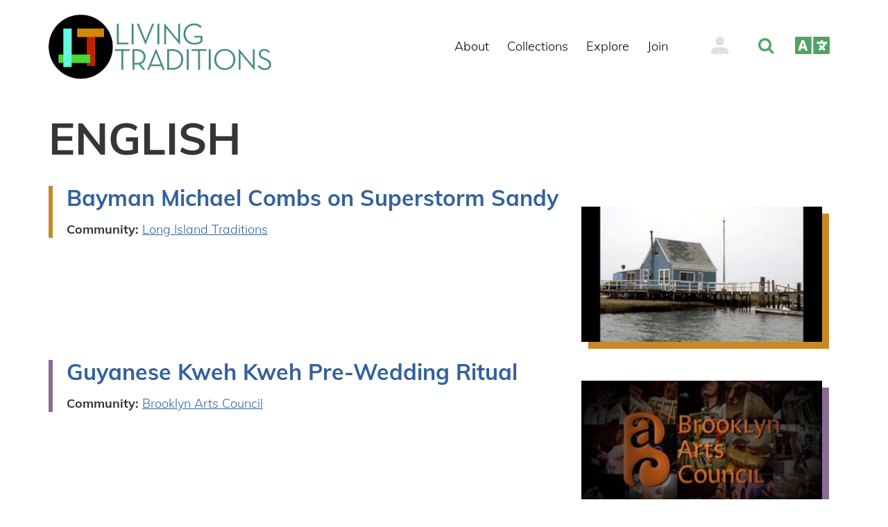

--- FILE ---
content_type: text/css
request_url: https://nytraditions.org/sites/default/files/css/css_nXIYFGBgaA3mMtqUElJw9D0FkbbRUXNsi9GOv8JQx_8.css
body_size: 60085
content:
@font-face{font-family:'fontawesome';src:url(/sites/all/themes/mukurtu_starter/font-awesome/fonts/fontawesome-webfont.eot?v=3.0.1);src:url(/sites/all/themes/mukurtu_starter/font-awesome/fonts/fontawesome-webfont.eot?#iefix&v=3.0.1) format('embedded-opentype'),url(/sites/all/themes/mukurtu_starter/font-awesome/fonts/fontawesome-webfont.woff?v=3.0.1) format('woff'),url(/sites/all/themes/mukurtu_starter/font-awesome/fonts/fontawesome-webfont.ttf?v=3.0.1) format('truetype');font-weight:normal;font-style:normal;}@font-face{font-family:'Muli';font-style:normal;font-weight:300;src:url(https://fonts.gstatic.com/s/muli/v29/7Aulp_0qiz-aVz7u3PJLcUMYOFmQkEk30e0.ttf) format('truetype');}@font-face{font-family:'Muli';font-style:normal;font-weight:400;src:url(https://fonts.gstatic.com/s/muli/v29/7Aulp_0qiz-aVz7u3PJLcUMYOFnOkEk30e0.ttf) format('truetype');}@font-face{font-family:'Muli';font-style:normal;font-weight:700;src:url(https://fonts.gstatic.com/s/muli/v29/7Aulp_0qiz-aVz7u3PJLcUMYOFkpl0k30e0.ttf) format('truetype');}.btn-green{background-color:#50a461;color:#FFF;text-decoration:none;font-size:24px;padding:15px 18px;}.btn-search-icon{content:"\f002";display:inline;float:none;font-family:'fontawesome';font-size:24px;height:24px;width:24px;line-height:56px;color:#FFF;margin-right:10px;}html{font-family:sans-serif;-ms-text-size-adjust:100%;-webkit-text-size-adjust:100%;}body{margin:0;}article,aside,details,figcaption,figure,footer,header,hgroup,main,menu,nav,section,summary{display:block;}audio,canvas,progress,video{display:inline-block;vertical-align:baseline;}audio:not([controls]){display:none;height:0;}[hidden],template{display:none;}a{background-color:transparent;}a:active,a:hover{outline:0;}abbr[title]{border-bottom:1px dotted;}b,strong{font-weight:bold;}dfn{font-style:italic;}h1{font-size:2em;margin:0.67em 0;}mark{background:#ff0;color:#000;}small{font-size:80%;}sub,sup{font-size:75%;line-height:0;position:relative;vertical-align:baseline;}sup{top:-0.5em;}sub{bottom:-0.25em;}img{border:0;}svg:not(:root){overflow:hidden;}figure{margin:1em 40px;}hr{box-sizing:content-box;height:0;}pre{overflow:auto;}code,kbd,pre,samp{font-family:monospace,monospace;font-size:1em;}button,input,optgroup,select,textarea{color:inherit;font:inherit;margin:0;}button{overflow:visible;}button,select{text-transform:none;}button,html input[type="button"],input[type="reset"],input[type="submit"]{-webkit-appearance:button;cursor:pointer;}button[disabled],html input[disabled]{cursor:default;}button::-moz-focus-inner,input::-moz-focus-inner{border:0;padding:0;}input{line-height:normal;}input[type="checkbox"],input[type="radio"]{box-sizing:border-box;padding:0;}input[type="number"]::-webkit-inner-spin-button,input[type="number"]::-webkit-outer-spin-button{height:auto;}input[type="search"]{-webkit-appearance:textfield;box-sizing:content-box;}input[type="search"]::-webkit-search-cancel-button,input[type="search"]::-webkit-search-decoration{-webkit-appearance:none;}fieldset{border:1px solid #c0c0c0;margin:0 2px;padding:0.35em 0.625em 0.75em;}legend{border:0;padding:0;}textarea{overflow:auto;}optgroup{font-weight:bold;}table{border-collapse:collapse;border-spacing:0;}td,th{padding:0;}@media print{*,*:before,*:after{background:transparent !important;color:#000 !important;box-shadow:none !important;text-shadow:none !important;}a,a:visited{text-decoration:underline;}a[href]:after{content:" (" attr(href) ")";}abbr[title]:after{content:" (" attr(title) ")";}a[href^="#"]:after,a[href^="javascript:"]:after{content:"";}pre,blockquote{border:1px solid #999;page-break-inside:avoid;}thead{display:table-header-group;}tr,img{page-break-inside:avoid;}img{max-width:100% !important;}p,h2,h3{orphans:3;widows:3;}h2,h3{page-break-after:avoid;}.navbar{display:none;}.btn > .caret,.dropup > .btn > .caret{border-top-color:#000 !important;}.label{border:1px solid #000;}.table{border-collapse:collapse !important;}.table td,.table th{background-color:#fff !important;}.table-bordered th,.table-bordered td{border:1px solid #ddd !important;}}*{-webkit-box-sizing:border-box;-moz-box-sizing:border-box;box-sizing:border-box;}*:before,*:after{-webkit-box-sizing:border-box;-moz-box-sizing:border-box;box-sizing:border-box;}html{font-size:10px;-webkit-tap-highlight-color:rgba(0,0,0,0);}body{font-family:"Helvetica Neue",Helvetica,Arial,sans-serif;font-size:14px;line-height:1.42857143;color:#333333;background-color:#fff;}input,button,select,textarea{font-family:inherit;font-size:inherit;line-height:inherit;}a{color:#337ab7;text-decoration:none;}a:hover,a:focus{color:#23527c;text-decoration:underline;}a:focus{outline:thin dotted;outline:5px auto -webkit-focus-ring-color;outline-offset:-2px;}figure{margin:0;}img{vertical-align:middle;}.img-responsive,.thumbnail > img,.thumbnail a > img,.carousel-inner > .item > img,.carousel-inner > .item > a > img{display:block;max-width:100%;height:auto;}.img-rounded{border-radius:6px;}.img-thumbnail{padding:4px;line-height:1.42857143;background-color:#fff;border:1px solid #ddd;border-radius:4px;-webkit-transition:all 0.2s ease-in-out;-o-transition:all 0.2s ease-in-out;transition:all 0.2s ease-in-out;display:inline-block;max-width:100%;height:auto;}.img-circle{border-radius:50%;}hr{margin-top:20px;margin-bottom:20px;border:0;border-top:1px solid #eeeeee;}.sr-only{position:absolute;width:1px;height:1px;margin:-1px;padding:0;overflow:hidden;clip:rect(0,0,0,0);border:0;}.sr-only-focusable:active,.sr-only-focusable:focus{position:static;width:auto;height:auto;margin:0;overflow:visible;clip:auto;}[role="button"]{cursor:pointer;}h1,h2,h3,h4,h5,h6,.h1,.h2,.h3,.h4,.h5,.h6{font-family:inherit;font-weight:200;line-height:1.1;color:inherit;}h1 small,h2 small,h3 small,h4 small,h5 small,h6 small,.h1 small,.h2 small,.h3 small,.h4 small,.h5 small,.h6 small,h1 .small,h2 .small,h3 .small,h4 .small,h5 .small,h6 .small,.h1 .small,.h2 .small,.h3 .small,.h4 .small,.h5 .small,.h6 .small{font-weight:normal;line-height:1;color:#777777;}h1,.h1,h2,.h2,h3,.h3{margin-top:20px;margin-bottom:10px;}h1 small,.h1 small,h2 small,.h2 small,h3 small,.h3 small,h1 .small,.h1 .small,h2 .small,.h2 .small,h3 .small,.h3 .small{font-size:65%;}h4,.h4,h5,.h5,h6,.h6{margin-top:10px;margin-bottom:10px;}h4 small,.h4 small,h5 small,.h5 small,h6 small,.h6 small,h4 .small,.h4 .small,h5 .small,.h5 .small,h6 .small,.h6 .small{font-size:75%;}h1,.h1{font-size:36px;}h2,.h2{font-size:30px;}h3,.h3{font-size:24px;}h4,.h4{font-size:18px;}h5,.h5{font-size:14px;}h6,.h6{font-size:12px;}p{margin:0 0 10px;}.lead{margin-bottom:20px;font-size:16px;font-weight:300;line-height:1.4;}@media (min-width:768px){.lead{font-size:21px;}}small,.small{font-size:85%;}mark,.mark{background-color:#fcf8e3;padding:0.2em;}.text-left{text-align:left;}.text-right{text-align:right;}.text-center{text-align:center;}.text-justify{text-align:justify;}.text-nowrap{white-space:nowrap;}.text-lowercase{text-transform:lowercase;}.text-uppercase{text-transform:uppercase;}.text-capitalize{text-transform:capitalize;}.text-muted{color:#777777;}.text-primary{color:#337ab7;}a.text-primary:hover,a.text-primary:focus{color:#286090;}.text-success{color:#3c763d;}a.text-success:hover,a.text-success:focus{color:#2b542c;}.text-info{color:#31708f;}a.text-info:hover,a.text-info:focus{color:#245269;}.text-warning{color:#8a6d3b;}a.text-warning:hover,a.text-warning:focus{color:#66512c;}.text-danger{color:#a94442;}a.text-danger:hover,a.text-danger:focus{color:#843534;}.bg-primary{color:#fff;background-color:#337ab7;}a.bg-primary:hover,a.bg-primary:focus{background-color:#286090;}.bg-success{background-color:#dff0d8;}a.bg-success:hover,a.bg-success:focus{background-color:#c1e2b3;}.bg-info{background-color:#d9edf7;}a.bg-info:hover,a.bg-info:focus{background-color:#afd9ee;}.bg-warning{background-color:#fcf8e3;}a.bg-warning:hover,a.bg-warning:focus{background-color:#f7ecb5;}.bg-danger{background-color:#f2dede;}a.bg-danger:hover,a.bg-danger:focus{background-color:#e4b9b9;}.page-header{padding-bottom:9px;margin:40px 0 20px;border-bottom:1px solid #eeeeee;}ul,ol{margin-top:0;margin-bottom:10px;}ul ul,ol ul,ul ol,ol ol{margin-bottom:0;}.list-unstyled{padding-left:0;list-style:none;}.list-inline{padding-left:0;list-style:none;margin-left:-5px;}.list-inline > li{display:inline-block;padding-left:5px;padding-right:5px;}dl{margin-top:0;margin-bottom:20px;}dt,dd{line-height:1.42857143;}dt{font-weight:bold;}dd{margin-left:0;}@media (min-width:768px){.dl-horizontal dt{float:left;width:160px;clear:left;text-align:right;overflow:hidden;text-overflow:ellipsis;white-space:nowrap;}.dl-horizontal dd{margin-left:180px;}}abbr[title],abbr[data-original-title]{cursor:help;border-bottom:1px dotted #777777;}.initialism{font-size:90%;text-transform:uppercase;}blockquote{padding:10px 20px;margin:0 0 20px;font-size:17.5px;border-left:5px solid #eeeeee;}blockquote p:last-child,blockquote ul:last-child,blockquote ol:last-child{margin-bottom:0;}blockquote footer,blockquote small,blockquote .small{display:block;font-size:80%;line-height:1.42857143;color:#777777;}blockquote footer:before,blockquote small:before,blockquote .small:before{content:'\2014 \00A0';}.blockquote-reverse,blockquote.pull-right{padding-right:15px;padding-left:0;border-right:5px solid #eeeeee;border-left:0;text-align:right;}.blockquote-reverse footer:before,blockquote.pull-right footer:before,.blockquote-reverse small:before,blockquote.pull-right small:before,.blockquote-reverse .small:before,blockquote.pull-right .small:before{content:'';}.blockquote-reverse footer:after,blockquote.pull-right footer:after,.blockquote-reverse small:after,blockquote.pull-right small:after,.blockquote-reverse .small:after,blockquote.pull-right .small:after{content:'\00A0 \2014';}address{margin-bottom:20px;font-style:normal;line-height:1.42857143;}code,kbd,pre,samp{font-family:Menlo,Monaco,Consolas,"Courier New",monospace;}code{padding:2px 4px;font-size:90%;color:#c7254e;background-color:#f9f2f4;border-radius:4px;}kbd{padding:2px 4px;font-size:90%;color:#fff;background-color:#333;border-radius:3px;box-shadow:inset 0 -1px 0 rgba(0,0,0,0.25);}kbd kbd{padding:0;font-size:100%;font-weight:bold;box-shadow:none;}pre{display:block;padding:9.5px;margin:0 0 10px;font-size:13px;line-height:1.42857143;word-break:break-all;word-wrap:break-word;color:#333333;background-color:#f5f5f5;border:1px solid #ccc;border-radius:4px;}pre code{padding:0;font-size:inherit;color:inherit;white-space:pre-wrap;background-color:transparent;border-radius:0;}.pre-scrollable{max-height:340px;overflow-y:scroll;}.container{margin-right:auto;margin-left:auto;padding-left:15px;padding-right:15px;}@media (min-width:768px){.container{width:750px;}}@media (min-width:992px){.container{width:970px;}}@media (min-width:1200px){.container{width:1170px;}}.container-fluid{margin-right:auto;margin-left:auto;padding-left:15px;padding-right:15px;}.row{margin-left:-15px;margin-right:-15px;}.col-xs-1,.col-sm-1,.col-md-1,.col-lg-1,.col-xs-2,.col-sm-2,.col-md-2,.col-lg-2,.col-xs-3,.col-sm-3,.col-md-3,.col-lg-3,.col-xs-4,.col-sm-4,.col-md-4,.col-lg-4,.col-xs-5,.col-sm-5,.col-md-5,.col-lg-5,.col-xs-6,.col-sm-6,.col-md-6,.col-lg-6,.col-xs-7,.col-sm-7,.col-md-7,.col-lg-7,.col-xs-8,.col-sm-8,.col-md-8,.col-lg-8,.col-xs-9,.col-sm-9,.col-md-9,.col-lg-9,.col-xs-10,.col-sm-10,.col-md-10,.col-lg-10,.col-xs-11,.col-sm-11,.col-md-11,.col-lg-11,.col-xs-12,.col-sm-12,.col-md-12,.col-lg-12{position:relative;min-height:1px;padding-left:15px;padding-right:15px;}.col-xs-1,.col-xs-2,.col-xs-3,.col-xs-4,.col-xs-5,.col-xs-6,.col-xs-7,.col-xs-8,.col-xs-9,.col-xs-10,.col-xs-11,.col-xs-12{float:left;}.col-xs-12{width:100%;}.col-xs-11{width:91.66666667%;}.col-xs-10{width:83.33333333%;}.col-xs-9{width:75%;}.col-xs-8{width:66.66666667%;}.col-xs-7{width:58.33333333%;}.col-xs-6{width:50%;}.col-xs-5{width:41.66666667%;}.col-xs-4{width:33.33333333%;}.col-xs-3{width:25%;}.col-xs-2{width:16.66666667%;}.col-xs-1{width:8.33333333%;}.col-xs-pull-12{right:100%;}.col-xs-pull-11{right:91.66666667%;}.col-xs-pull-10{right:83.33333333%;}.col-xs-pull-9{right:75%;}.col-xs-pull-8{right:66.66666667%;}.col-xs-pull-7{right:58.33333333%;}.col-xs-pull-6{right:50%;}.col-xs-pull-5{right:41.66666667%;}.col-xs-pull-4{right:33.33333333%;}.col-xs-pull-3{right:25%;}.col-xs-pull-2{right:16.66666667%;}.col-xs-pull-1{right:8.33333333%;}.col-xs-pull-0{right:auto;}.col-xs-push-12{left:100%;}.col-xs-push-11{left:91.66666667%;}.col-xs-push-10{left:83.33333333%;}.col-xs-push-9{left:75%;}.col-xs-push-8{left:66.66666667%;}.col-xs-push-7{left:58.33333333%;}.col-xs-push-6{left:50%;}.col-xs-push-5{left:41.66666667%;}.col-xs-push-4{left:33.33333333%;}.col-xs-push-3{left:25%;}.col-xs-push-2{left:16.66666667%;}.col-xs-push-1{left:8.33333333%;}.col-xs-push-0{left:auto;}.col-xs-offset-12{margin-left:100%;}.col-xs-offset-11{margin-left:91.66666667%;}.col-xs-offset-10{margin-left:83.33333333%;}.col-xs-offset-9{margin-left:75%;}.col-xs-offset-8{margin-left:66.66666667%;}.col-xs-offset-7{margin-left:58.33333333%;}.col-xs-offset-6{margin-left:50%;}.col-xs-offset-5{margin-left:41.66666667%;}.col-xs-offset-4{margin-left:33.33333333%;}.col-xs-offset-3{margin-left:25%;}.col-xs-offset-2{margin-left:16.66666667%;}.col-xs-offset-1{margin-left:8.33333333%;}.col-xs-offset-0{margin-left:0%;}@media (min-width:768px){.col-sm-1,.col-sm-2,.col-sm-3,.col-sm-4,.col-sm-5,.col-sm-6,.col-sm-7,.col-sm-8,.col-sm-9,.col-sm-10,.col-sm-11,.col-sm-12{float:left;}.col-sm-12{width:100%;}.col-sm-11{width:91.66666667%;}.col-sm-10{width:83.33333333%;}.col-sm-9{width:75%;}.col-sm-8{width:66.66666667%;}.col-sm-7{width:58.33333333%;}.col-sm-6{width:50%;}.col-sm-5{width:41.66666667%;}.col-sm-4{width:33.33333333%;}.col-sm-3{width:25%;}.col-sm-2{width:16.66666667%;}.col-sm-1{width:8.33333333%;}.col-sm-pull-12{right:100%;}.col-sm-pull-11{right:91.66666667%;}.col-sm-pull-10{right:83.33333333%;}.col-sm-pull-9{right:75%;}.col-sm-pull-8{right:66.66666667%;}.col-sm-pull-7{right:58.33333333%;}.col-sm-pull-6{right:50%;}.col-sm-pull-5{right:41.66666667%;}.col-sm-pull-4{right:33.33333333%;}.col-sm-pull-3{right:25%;}.col-sm-pull-2{right:16.66666667%;}.col-sm-pull-1{right:8.33333333%;}.col-sm-pull-0{right:auto;}.col-sm-push-12{left:100%;}.col-sm-push-11{left:91.66666667%;}.col-sm-push-10{left:83.33333333%;}.col-sm-push-9{left:75%;}.col-sm-push-8{left:66.66666667%;}.col-sm-push-7{left:58.33333333%;}.col-sm-push-6{left:50%;}.col-sm-push-5{left:41.66666667%;}.col-sm-push-4{left:33.33333333%;}.col-sm-push-3{left:25%;}.col-sm-push-2{left:16.66666667%;}.col-sm-push-1{left:8.33333333%;}.col-sm-push-0{left:auto;}.col-sm-offset-12{margin-left:100%;}.col-sm-offset-11{margin-left:91.66666667%;}.col-sm-offset-10{margin-left:83.33333333%;}.col-sm-offset-9{margin-left:75%;}.col-sm-offset-8{margin-left:66.66666667%;}.col-sm-offset-7{margin-left:58.33333333%;}.col-sm-offset-6{margin-left:50%;}.col-sm-offset-5{margin-left:41.66666667%;}.col-sm-offset-4{margin-left:33.33333333%;}.col-sm-offset-3{margin-left:25%;}.col-sm-offset-2{margin-left:16.66666667%;}.col-sm-offset-1{margin-left:8.33333333%;}.col-sm-offset-0{margin-left:0%;}}@media (min-width:992px){.col-md-1,.col-md-2,.col-md-3,.col-md-4,.col-md-5,.col-md-6,.col-md-7,.col-md-8,.col-md-9,.col-md-10,.col-md-11,.col-md-12{float:left;}.col-md-12{width:100%;}.col-md-11{width:91.66666667%;}.col-md-10{width:83.33333333%;}.col-md-9{width:75%;}.col-md-8{width:66.66666667%;}.col-md-7{width:58.33333333%;}.col-md-6{width:50%;}.col-md-5{width:41.66666667%;}.col-md-4{width:33.33333333%;}.col-md-3{width:25%;}.col-md-2{width:16.66666667%;}.col-md-1{width:8.33333333%;}.col-md-pull-12{right:100%;}.col-md-pull-11{right:91.66666667%;}.col-md-pull-10{right:83.33333333%;}.col-md-pull-9{right:75%;}.col-md-pull-8{right:66.66666667%;}.col-md-pull-7{right:58.33333333%;}.col-md-pull-6{right:50%;}.col-md-pull-5{right:41.66666667%;}.col-md-pull-4{right:33.33333333%;}.col-md-pull-3{right:25%;}.col-md-pull-2{right:16.66666667%;}.col-md-pull-1{right:8.33333333%;}.col-md-pull-0{right:auto;}.col-md-push-12{left:100%;}.col-md-push-11{left:91.66666667%;}.col-md-push-10{left:83.33333333%;}.col-md-push-9{left:75%;}.col-md-push-8{left:66.66666667%;}.col-md-push-7{left:58.33333333%;}.col-md-push-6{left:50%;}.col-md-push-5{left:41.66666667%;}.col-md-push-4{left:33.33333333%;}.col-md-push-3{left:25%;}.col-md-push-2{left:16.66666667%;}.col-md-push-1{left:8.33333333%;}.col-md-push-0{left:auto;}.col-md-offset-12{margin-left:100%;}.col-md-offset-11{margin-left:91.66666667%;}.col-md-offset-10{margin-left:83.33333333%;}.col-md-offset-9{margin-left:75%;}.col-md-offset-8{margin-left:66.66666667%;}.col-md-offset-7{margin-left:58.33333333%;}.col-md-offset-6{margin-left:50%;}.col-md-offset-5{margin-left:41.66666667%;}.col-md-offset-4{margin-left:33.33333333%;}.col-md-offset-3{margin-left:25%;}.col-md-offset-2{margin-left:16.66666667%;}.col-md-offset-1{margin-left:8.33333333%;}.col-md-offset-0{margin-left:0%;}}@media (min-width:1200px){.col-lg-1,.col-lg-2,.col-lg-3,.col-lg-4,.col-lg-5,.col-lg-6,.col-lg-7,.col-lg-8,.col-lg-9,.col-lg-10,.col-lg-11,.col-lg-12{float:left;}.col-lg-12{width:100%;}.col-lg-11{width:91.66666667%;}.col-lg-10{width:83.33333333%;}.col-lg-9{width:75%;}.col-lg-8{width:66.66666667%;}.col-lg-7{width:58.33333333%;}.col-lg-6{width:50%;}.col-lg-5{width:41.66666667%;}.col-lg-4{width:33.33333333%;}.col-lg-3{width:25%;}.col-lg-2{width:16.66666667%;}.col-lg-1{width:8.33333333%;}.col-lg-pull-12{right:100%;}.col-lg-pull-11{right:91.66666667%;}.col-lg-pull-10{right:83.33333333%;}.col-lg-pull-9{right:75%;}.col-lg-pull-8{right:66.66666667%;}.col-lg-pull-7{right:58.33333333%;}.col-lg-pull-6{right:50%;}.col-lg-pull-5{right:41.66666667%;}.col-lg-pull-4{right:33.33333333%;}.col-lg-pull-3{right:25%;}.col-lg-pull-2{right:16.66666667%;}.col-lg-pull-1{right:8.33333333%;}.col-lg-pull-0{right:auto;}.col-lg-push-12{left:100%;}.col-lg-push-11{left:91.66666667%;}.col-lg-push-10{left:83.33333333%;}.col-lg-push-9{left:75%;}.col-lg-push-8{left:66.66666667%;}.col-lg-push-7{left:58.33333333%;}.col-lg-push-6{left:50%;}.col-lg-push-5{left:41.66666667%;}.col-lg-push-4{left:33.33333333%;}.col-lg-push-3{left:25%;}.col-lg-push-2{left:16.66666667%;}.col-lg-push-1{left:8.33333333%;}.col-lg-push-0{left:auto;}.col-lg-offset-12{margin-left:100%;}.col-lg-offset-11{margin-left:91.66666667%;}.col-lg-offset-10{margin-left:83.33333333%;}.col-lg-offset-9{margin-left:75%;}.col-lg-offset-8{margin-left:66.66666667%;}.col-lg-offset-7{margin-left:58.33333333%;}.col-lg-offset-6{margin-left:50%;}.col-lg-offset-5{margin-left:41.66666667%;}.col-lg-offset-4{margin-left:33.33333333%;}.col-lg-offset-3{margin-left:25%;}.col-lg-offset-2{margin-left:16.66666667%;}.col-lg-offset-1{margin-left:8.33333333%;}.col-lg-offset-0{margin-left:0%;}}table{background-color:transparent;}caption{padding-top:8px;padding-bottom:8px;color:#777777;text-align:left;}th{text-align:left;}.table{width:100%;max-width:100%;margin-bottom:20px;}.table > thead > tr > th,.table > tbody > tr > th,.table > tfoot > tr > th,.table > thead > tr > td,.table > tbody > tr > td,.table > tfoot > tr > td{padding:8px;line-height:1.42857143;vertical-align:top;border-top:1px solid #ddd;}.table > thead > tr > th{vertical-align:bottom;border-bottom:2px solid #ddd;}.table > caption + thead > tr:first-child > th,.table > colgroup + thead > tr:first-child > th,.table > thead:first-child > tr:first-child > th,.table > caption + thead > tr:first-child > td,.table > colgroup + thead > tr:first-child > td,.table > thead:first-child > tr:first-child > td{border-top:0;}.table > tbody + tbody{border-top:2px solid #ddd;}.table .table{background-color:#fff;}.table-condensed > thead > tr > th,.table-condensed > tbody > tr > th,.table-condensed > tfoot > tr > th,.table-condensed > thead > tr > td,.table-condensed > tbody > tr > td,.table-condensed > tfoot > tr > td{padding:5px;}.table-bordered{border:1px solid #ddd;}.table-bordered > thead > tr > th,.table-bordered > tbody > tr > th,.table-bordered > tfoot > tr > th,.table-bordered > thead > tr > td,.table-bordered > tbody > tr > td,.table-bordered > tfoot > tr > td{border:1px solid #ddd;}.table-bordered > thead > tr > th,.table-bordered > thead > tr > td{border-bottom-width:2px;}.table-striped > tbody > tr:nth-of-type(odd){background-color:#f9f9f9;}.table-hover > tbody > tr:hover{background-color:#f5f5f5;}table col[class*="col-"]{position:static;float:none;display:table-column;}table td[class*="col-"],table th[class*="col-"]{position:static;float:none;display:table-cell;}.table > thead > tr > td.active,.table > tbody > tr > td.active,.table > tfoot > tr > td.active,.table > thead > tr > th.active,.table > tbody > tr > th.active,.table > tfoot > tr > th.active,.table > thead > tr.active > td,.table > tbody > tr.active > td,.table > tfoot > tr.active > td,.table > thead > tr.active > th,.table > tbody > tr.active > th,.table > tfoot > tr.active > th{background-color:#f5f5f5;}.table-hover > tbody > tr > td.active:hover,.table-hover > tbody > tr > th.active:hover,.table-hover > tbody > tr.active:hover > td,.table-hover > tbody > tr:hover > .active,.table-hover > tbody > tr.active:hover > th{background-color:#e8e8e8;}.table > thead > tr > td.success,.table > tbody > tr > td.success,.table > tfoot > tr > td.success,.table > thead > tr > th.success,.table > tbody > tr > th.success,.table > tfoot > tr > th.success,.table > thead > tr.success > td,.table > tbody > tr.success > td,.table > tfoot > tr.success > td,.table > thead > tr.success > th,.table > tbody > tr.success > th,.table > tfoot > tr.success > th{background-color:#dff0d8;}.table-hover > tbody > tr > td.success:hover,.table-hover > tbody > tr > th.success:hover,.table-hover > tbody > tr.success:hover > td,.table-hover > tbody > tr:hover > .success,.table-hover > tbody > tr.success:hover > th{background-color:#d0e9c6;}.table > thead > tr > td.info,.table > tbody > tr > td.info,.table > tfoot > tr > td.info,.table > thead > tr > th.info,.table > tbody > tr > th.info,.table > tfoot > tr > th.info,.table > thead > tr.info > td,.table > tbody > tr.info > td,.table > tfoot > tr.info > td,.table > thead > tr.info > th,.table > tbody > tr.info > th,.table > tfoot > tr.info > th{background-color:#d9edf7;}.table-hover > tbody > tr > td.info:hover,.table-hover > tbody > tr > th.info:hover,.table-hover > tbody > tr.info:hover > td,.table-hover > tbody > tr:hover > .info,.table-hover > tbody > tr.info:hover > th{background-color:#c4e3f3;}.table > thead > tr > td.warning,.table > tbody > tr > td.warning,.table > tfoot > tr > td.warning,.table > thead > tr > th.warning,.table > tbody > tr > th.warning,.table > tfoot > tr > th.warning,.table > thead > tr.warning > td,.table > tbody > tr.warning > td,.table > tfoot > tr.warning > td,.table > thead > tr.warning > th,.table > tbody > tr.warning > th,.table > tfoot > tr.warning > th{background-color:#fcf8e3;}.table-hover > tbody > tr > td.warning:hover,.table-hover > tbody > tr > th.warning:hover,.table-hover > tbody > tr.warning:hover > td,.table-hover > tbody > tr:hover > .warning,.table-hover > tbody > tr.warning:hover > th{background-color:#faf2cc;}.table > thead > tr > td.danger,.table > tbody > tr > td.danger,.table > tfoot > tr > td.danger,.table > thead > tr > th.danger,.table > tbody > tr > th.danger,.table > tfoot > tr > th.danger,.table > thead > tr.danger > td,.table > tbody > tr.danger > td,.table > tfoot > tr.danger > td,.table > thead > tr.danger > th,.table > tbody > tr.danger > th,.table > tfoot > tr.danger > th{background-color:#f2dede;}.table-hover > tbody > tr > td.danger:hover,.table-hover > tbody > tr > th.danger:hover,.table-hover > tbody > tr.danger:hover > td,.table-hover > tbody > tr:hover > .danger,.table-hover > tbody > tr.danger:hover > th{background-color:#ebcccc;}.table-responsive{overflow-x:auto;min-height:0.01%;}@media screen and (max-width:767px){.table-responsive{width:100%;margin-bottom:15px;overflow-y:hidden;-ms-overflow-style:-ms-autohiding-scrollbar;border:1px solid #ddd;}.table-responsive > .table{margin-bottom:0;}.table-responsive > .table > thead > tr > th,.table-responsive > .table > tbody > tr > th,.table-responsive > .table > tfoot > tr > th,.table-responsive > .table > thead > tr > td,.table-responsive > .table > tbody > tr > td,.table-responsive > .table > tfoot > tr > td{white-space:nowrap;}.table-responsive > .table-bordered{border:0;}.table-responsive > .table-bordered > thead > tr > th:first-child,.table-responsive > .table-bordered > tbody > tr > th:first-child,.table-responsive > .table-bordered > tfoot > tr > th:first-child,.table-responsive > .table-bordered > thead > tr > td:first-child,.table-responsive > .table-bordered > tbody > tr > td:first-child,.table-responsive > .table-bordered > tfoot > tr > td:first-child{border-left:0;}.table-responsive > .table-bordered > thead > tr > th:last-child,.table-responsive > .table-bordered > tbody > tr > th:last-child,.table-responsive > .table-bordered > tfoot > tr > th:last-child,.table-responsive > .table-bordered > thead > tr > td:last-child,.table-responsive > .table-bordered > tbody > tr > td:last-child,.table-responsive > .table-bordered > tfoot > tr > td:last-child{border-right:0;}.table-responsive > .table-bordered > tbody > tr:last-child > th,.table-responsive > .table-bordered > tfoot > tr:last-child > th,.table-responsive > .table-bordered > tbody > tr:last-child > td,.table-responsive > .table-bordered > tfoot > tr:last-child > td{border-bottom:0;}}fieldset{padding:0;margin:0;border:0;min-width:0;}legend{display:block;width:100%;padding:0;margin-bottom:20px;font-size:21px;line-height:inherit;color:#333333;border:0;border-bottom:1px solid #e5e5e5;}label{display:inline-block;max-width:100%;margin-bottom:5px;font-weight:bold;}input[type="search"]{-webkit-box-sizing:border-box;-moz-box-sizing:border-box;box-sizing:border-box;}input[type="radio"],input[type="checkbox"]{margin:4px 0 0;margin-top:1px \9;line-height:normal;}input[type="file"]{display:block;}input[type="range"]{display:block;width:100%;}select[multiple],select[size]{height:auto;}input[type="file"]:focus,input[type="radio"]:focus,input[type="checkbox"]:focus{outline:thin dotted;outline:5px auto -webkit-focus-ring-color;outline-offset:-2px;}output{display:block;padding-top:7px;font-size:14px;line-height:1.42857143;color:#555555;}.form-control{display:block;width:100%;height:34px;padding:6px 12px;font-size:14px;line-height:1.42857143;color:#555555;background-color:#fff;background-image:none;border:1px solid #ccc;border-radius:4px;-webkit-box-shadow:inset 0 1px 1px rgba(0,0,0,0.075);-moz-box-shadow:inset 0 1px 1px rgba(0,0,0,0.075);box-shadow:inset 0 1px 1px rgba(0,0,0,0.075);-webkit-transition:border-color ease-in-out .15s,box-shadow ease-in-out .15s;-o-transition:border-color ease-in-out .15s,box-shadow ease-in-out .15s;transition:border-color ease-in-out .15s,box-shadow ease-in-out .15s;}.form-control:focus{border-color:#66afe9;outline:0;-webkit-box-shadow:inset 0 1px 1px rgba(0,0,0,.075),0 0 8px rgba(102,175,233,0.6);-moz-box-shadow:inset 0 1px 1px rgba(0,0,0,.075),0 0 8px rgba(102,175,233,0.6);box-shadow:inset 0 1px 1px rgba(0,0,0,.075),0 0 8px rgba(102,175,233,0.6);}.form-control::-moz-placeholder{color:#999;opacity:1;}.form-control:-ms-input-placeholder{color:#999;}.form-control::-webkit-input-placeholder{color:#999;}.form-control::-ms-expand{border:0;background-color:transparent;}.form-control[disabled],.form-control[readonly],fieldset[disabled] .form-control{background-color:#eeeeee;opacity:1;}.form-control[disabled],fieldset[disabled] .form-control{cursor:not-allowed;}textarea.form-control{height:auto;}input[type="search"]{-webkit-appearance:none;}@media screen and (-webkit-min-device-pixel-ratio:0){input[type="date"].form-control,input[type="time"].form-control,input[type="datetime-local"].form-control,input[type="month"].form-control{line-height:34px;}input[type="date"].input-sm,input[type="time"].input-sm,input[type="datetime-local"].input-sm,input[type="month"].input-sm,.input-group-sm input[type="date"],.input-group-sm input[type="time"],.input-group-sm input[type="datetime-local"],.input-group-sm input[type="month"]{line-height:30px;}input[type="date"].input-lg,input[type="time"].input-lg,input[type="datetime-local"].input-lg,input[type="month"].input-lg,.input-group-lg input[type="date"],.input-group-lg input[type="time"],.input-group-lg input[type="datetime-local"],.input-group-lg input[type="month"]{line-height:46px;}}.form-group{margin-bottom:15px;}.radio,.checkbox{position:relative;display:block;margin-top:10px;margin-bottom:10px;}.radio label,.checkbox label{min-height:20px;padding-left:20px;margin-bottom:0;font-weight:normal;cursor:pointer;}.radio input[type="radio"],.radio-inline input[type="radio"],.checkbox input[type="checkbox"],.checkbox-inline input[type="checkbox"]{position:absolute;margin-left:-20px;margin-top:4px \9;}.radio + .radio,.checkbox + .checkbox{margin-top:-5px;}.radio-inline,.checkbox-inline{position:relative;display:inline-block;padding-left:20px;margin-bottom:0;vertical-align:middle;font-weight:normal;cursor:pointer;}.radio-inline + .radio-inline,.checkbox-inline + .checkbox-inline{margin-top:0;margin-left:10px;}input[type="radio"][disabled],input[type="checkbox"][disabled],input[type="radio"].disabled,input[type="checkbox"].disabled,fieldset[disabled] input[type="radio"],fieldset[disabled] input[type="checkbox"]{cursor:not-allowed;}.radio-inline.disabled,.checkbox-inline.disabled,fieldset[disabled] .radio-inline,fieldset[disabled] .checkbox-inline{cursor:not-allowed;}.radio.disabled label,.checkbox.disabled label,fieldset[disabled] .radio label,fieldset[disabled] .checkbox label{cursor:not-allowed;}.form-control-static{padding-top:7px;padding-bottom:7px;margin-bottom:0;min-height:34px;}.form-control-static.input-lg,.form-control-static.input-sm{padding-left:0;padding-right:0;}.input-sm{height:30px;padding:5px 10px;font-size:12px;line-height:1.5;border-radius:3px;}select.input-sm{height:30px;line-height:30px;}textarea.input-sm,select[multiple].input-sm{height:auto;}.form-group-sm .form-control{height:30px;padding:5px 10px;font-size:12px;line-height:1.5;border-radius:3px;}.form-group-sm select.form-control{height:30px;line-height:30px;}.form-group-sm textarea.form-control,.form-group-sm select[multiple].form-control{height:auto;}.form-group-sm .form-control-static{height:30px;min-height:32px;padding:6px 10px;font-size:12px;line-height:1.5;}.input-lg{height:46px;padding:10px 16px;font-size:18px;line-height:1.3333333;border-radius:6px;}select.input-lg{height:46px;line-height:46px;}textarea.input-lg,select[multiple].input-lg{height:auto;}.form-group-lg .form-control{height:46px;padding:10px 16px;font-size:18px;line-height:1.3333333;border-radius:6px;}.form-group-lg select.form-control{height:46px;line-height:46px;}.form-group-lg textarea.form-control,.form-group-lg select[multiple].form-control{height:auto;}.form-group-lg .form-control-static{height:46px;min-height:38px;padding:11px 16px;font-size:18px;line-height:1.3333333;}.has-feedback{position:relative;}.has-feedback .form-control{padding-right:42.5px;}.form-control-feedback{position:absolute;top:0;right:0;z-index:2;display:block;width:34px;height:34px;line-height:34px;text-align:center;pointer-events:none;}.input-lg + .form-control-feedback,.input-group-lg + .form-control-feedback,.form-group-lg .form-control + .form-control-feedback{width:46px;height:46px;line-height:46px;}.input-sm + .form-control-feedback,.input-group-sm + .form-control-feedback,.form-group-sm .form-control + .form-control-feedback{width:30px;height:30px;line-height:30px;}.has-success .help-block,.has-success .control-label,.has-success .radio,.has-success .checkbox,.has-success .radio-inline,.has-success .checkbox-inline,.has-success.radio label,.has-success.checkbox label,.has-success.radio-inline label,.has-success.checkbox-inline label{color:#3c763d;}.has-success .form-control{border-color:#3c763d;-webkit-box-shadow:inset 0 1px 1px rgba(0,0,0,0.075);-moz-box-shadow:inset 0 1px 1px rgba(0,0,0,0.075);box-shadow:inset 0 1px 1px rgba(0,0,0,0.075);}.has-success .form-control:focus{border-color:#2b542c;-webkit-box-shadow:inset 0 1px 1px rgba(0,0,0,0.075),0 0 6px #67b168;-moz-box-shadow:inset 0 1px 1px rgba(0,0,0,0.075),0 0 6px #67b168;box-shadow:inset 0 1px 1px rgba(0,0,0,0.075),0 0 6px #67b168;}.has-success .input-group-addon{color:#3c763d;border-color:#3c763d;background-color:#dff0d8;}.has-success .form-control-feedback{color:#3c763d;}.has-warning .help-block,.has-warning .control-label,.has-warning .radio,.has-warning .checkbox,.has-warning .radio-inline,.has-warning .checkbox-inline,.has-warning.radio label,.has-warning.checkbox label,.has-warning.radio-inline label,.has-warning.checkbox-inline label{color:#8a6d3b;}.has-warning .form-control{border-color:#8a6d3b;-webkit-box-shadow:inset 0 1px 1px rgba(0,0,0,0.075);-moz-box-shadow:inset 0 1px 1px rgba(0,0,0,0.075);box-shadow:inset 0 1px 1px rgba(0,0,0,0.075);}.has-warning .form-control:focus{border-color:#66512c;-webkit-box-shadow:inset 0 1px 1px rgba(0,0,0,0.075),0 0 6px #c0a16b;-moz-box-shadow:inset 0 1px 1px rgba(0,0,0,0.075),0 0 6px #c0a16b;box-shadow:inset 0 1px 1px rgba(0,0,0,0.075),0 0 6px #c0a16b;}.has-warning .input-group-addon{color:#8a6d3b;border-color:#8a6d3b;background-color:#fcf8e3;}.has-warning .form-control-feedback{color:#8a6d3b;}.has-error .help-block,.has-error .control-label,.has-error .radio,.has-error .checkbox,.has-error .radio-inline,.has-error .checkbox-inline,.has-error.radio label,.has-error.checkbox label,.has-error.radio-inline label,.has-error.checkbox-inline label{color:#a94442;}.has-error .form-control{border-color:#a94442;-webkit-box-shadow:inset 0 1px 1px rgba(0,0,0,0.075);-moz-box-shadow:inset 0 1px 1px rgba(0,0,0,0.075);box-shadow:inset 0 1px 1px rgba(0,0,0,0.075);}.has-error .form-control:focus{border-color:#843534;-webkit-box-shadow:inset 0 1px 1px rgba(0,0,0,0.075),0 0 6px #ce8483;-moz-box-shadow:inset 0 1px 1px rgba(0,0,0,0.075),0 0 6px #ce8483;box-shadow:inset 0 1px 1px rgba(0,0,0,0.075),0 0 6px #ce8483;}.has-error .input-group-addon{color:#a94442;border-color:#a94442;background-color:#f2dede;}.has-error .form-control-feedback{color:#a94442;}.has-feedback label ~ .form-control-feedback{top:25px;}.has-feedback label.sr-only ~ .form-control-feedback{top:0;}.help-block{display:block;margin-top:5px;margin-bottom:10px;color:#737373;}@media (min-width:768px){.form-inline .form-group{display:inline-block;margin-bottom:0;vertical-align:middle;}.form-inline .form-control{display:inline-block;width:auto;vertical-align:middle;}.form-inline .form-control-static{display:inline-block;}.form-inline .input-group{display:inline-table;vertical-align:middle;}.form-inline .input-group .input-group-addon,.form-inline .input-group .input-group-btn,.form-inline .input-group .form-control{width:auto;}.form-inline .input-group > .form-control{width:100%;}.form-inline .control-label{margin-bottom:0;vertical-align:middle;}.form-inline .radio,.form-inline .checkbox{display:inline-block;margin-top:0;margin-bottom:0;vertical-align:middle;}.form-inline .radio label,.form-inline .checkbox label{padding-left:0;}.form-inline .radio input[type="radio"],.form-inline .checkbox input[type="checkbox"]{position:relative;margin-left:0;}.form-inline .has-feedback .form-control-feedback{top:0;}}.form-horizontal .radio,.form-horizontal .checkbox,.form-horizontal .radio-inline,.form-horizontal .checkbox-inline{margin-top:0;margin-bottom:0;padding-top:7px;}.form-horizontal .radio,.form-horizontal .checkbox{min-height:27px;}.form-horizontal .form-group{margin-left:-15px;margin-right:-15px;}@media (min-width:768px){.form-horizontal .control-label{text-align:right;margin-bottom:0;padding-top:7px;}}.form-horizontal .has-feedback .form-control-feedback{right:15px;}@media (min-width:768px){.form-horizontal .form-group-lg .control-label{padding-top:11px;font-size:18px;}}@media (min-width:768px){.form-horizontal .form-group-sm .control-label{padding-top:6px;font-size:12px;}}.btn{display:inline-block;margin-bottom:0;font-weight:normal;text-align:center;vertical-align:middle;touch-action:manipulation;cursor:pointer;background-image:none;border:1px solid transparent;white-space:nowrap;padding:6px 12px;font-size:14px;line-height:1.42857143;border-radius:4px;-webkit-user-select:none;-moz-user-select:none;-ms-user-select:none;user-select:none;}.btn:focus,.btn:active:focus,.btn.active:focus,.btn.focus,.btn:active.focus,.btn.active.focus{outline:thin dotted;outline:5px auto -webkit-focus-ring-color;outline-offset:-2px;}.btn:hover,.btn:focus,.btn.focus{color:#333;text-decoration:none;}.btn:active,.btn.active{outline:0;background-image:none;-webkit-box-shadow:inset 0 3px 5px rgba(0,0,0,0.125);-moz-box-shadow:inset 0 3px 5px rgba(0,0,0,0.125);box-shadow:inset 0 3px 5px rgba(0,0,0,0.125);}.btn.disabled,.btn[disabled],fieldset[disabled] .btn{cursor:not-allowed;opacity:0.65;filter:alpha(opacity=65);-webkit-box-shadow:none;-moz-box-shadow:none;box-shadow:none;}a.btn.disabled,fieldset[disabled] a.btn{pointer-events:none;}.btn-default{color:#333;background-color:#fff;border-color:#ccc;}.btn-default:focus,.btn-default.focus{color:#333;background-color:#e6e6e6;border-color:#8c8c8c;}.btn-default:hover{color:#333;background-color:#e6e6e6;border-color:#adadad;}.btn-default:active,.btn-default.active,.open > .dropdown-toggle.btn-default{color:#333;background-color:#e6e6e6;border-color:#adadad;}.btn-default:active:hover,.btn-default.active:hover,.open > .dropdown-toggle.btn-default:hover,.btn-default:active:focus,.btn-default.active:focus,.open > .dropdown-toggle.btn-default:focus,.btn-default:active.focus,.btn-default.active.focus,.open > .dropdown-toggle.btn-default.focus{color:#333;background-color:#d4d4d4;border-color:#8c8c8c;}.btn-default:active,.btn-default.active,.open > .dropdown-toggle.btn-default{background-image:none;}.btn-default.disabled:hover,.btn-default[disabled]:hover,fieldset[disabled] .btn-default:hover,.btn-default.disabled:focus,.btn-default[disabled]:focus,fieldset[disabled] .btn-default:focus,.btn-default.disabled.focus,.btn-default[disabled].focus,fieldset[disabled] .btn-default.focus{background-color:#fff;border-color:#ccc;}.btn-default .badge{color:#fff;background-color:#333;}.btn-primary{color:#fff;background-color:#337ab7;border-color:#2e6da4;}.btn-primary:focus,.btn-primary.focus{color:#fff;background-color:#286090;border-color:#122b40;}.btn-primary:hover{color:#fff;background-color:#286090;border-color:#204d74;}.btn-primary:active,.btn-primary.active,.open > .dropdown-toggle.btn-primary{color:#fff;background-color:#286090;border-color:#204d74;}.btn-primary:active:hover,.btn-primary.active:hover,.open > .dropdown-toggle.btn-primary:hover,.btn-primary:active:focus,.btn-primary.active:focus,.open > .dropdown-toggle.btn-primary:focus,.btn-primary:active.focus,.btn-primary.active.focus,.open > .dropdown-toggle.btn-primary.focus{color:#fff;background-color:#204d74;border-color:#122b40;}.btn-primary:active,.btn-primary.active,.open > .dropdown-toggle.btn-primary{background-image:none;}.btn-primary.disabled:hover,.btn-primary[disabled]:hover,fieldset[disabled] .btn-primary:hover,.btn-primary.disabled:focus,.btn-primary[disabled]:focus,fieldset[disabled] .btn-primary:focus,.btn-primary.disabled.focus,.btn-primary[disabled].focus,fieldset[disabled] .btn-primary.focus{background-color:#337ab7;border-color:#2e6da4;}.btn-primary .badge{color:#337ab7;background-color:#fff;}.btn-success{color:#fff;background-color:#5cb85c;border-color:#4cae4c;}.btn-success:focus,.btn-success.focus{color:#fff;background-color:#449d44;border-color:#255625;}.btn-success:hover{color:#fff;background-color:#449d44;border-color:#398439;}.btn-success:active,.btn-success.active,.open > .dropdown-toggle.btn-success{color:#fff;background-color:#449d44;border-color:#398439;}.btn-success:active:hover,.btn-success.active:hover,.open > .dropdown-toggle.btn-success:hover,.btn-success:active:focus,.btn-success.active:focus,.open > .dropdown-toggle.btn-success:focus,.btn-success:active.focus,.btn-success.active.focus,.open > .dropdown-toggle.btn-success.focus{color:#fff;background-color:#398439;border-color:#255625;}.btn-success:active,.btn-success.active,.open > .dropdown-toggle.btn-success{background-image:none;}.btn-success.disabled:hover,.btn-success[disabled]:hover,fieldset[disabled] .btn-success:hover,.btn-success.disabled:focus,.btn-success[disabled]:focus,fieldset[disabled] .btn-success:focus,.btn-success.disabled.focus,.btn-success[disabled].focus,fieldset[disabled] .btn-success.focus{background-color:#5cb85c;border-color:#4cae4c;}.btn-success .badge{color:#5cb85c;background-color:#fff;}.btn-info{color:#fff;background-color:#5bc0de;border-color:#46b8da;}.btn-info:focus,.btn-info.focus{color:#fff;background-color:#31b0d5;border-color:#1b6d85;}.btn-info:hover{color:#fff;background-color:#31b0d5;border-color:#269abc;}.btn-info:active,.btn-info.active,.open > .dropdown-toggle.btn-info{color:#fff;background-color:#31b0d5;border-color:#269abc;}.btn-info:active:hover,.btn-info.active:hover,.open > .dropdown-toggle.btn-info:hover,.btn-info:active:focus,.btn-info.active:focus,.open > .dropdown-toggle.btn-info:focus,.btn-info:active.focus,.btn-info.active.focus,.open > .dropdown-toggle.btn-info.focus{color:#fff;background-color:#269abc;border-color:#1b6d85;}.btn-info:active,.btn-info.active,.open > .dropdown-toggle.btn-info{background-image:none;}.btn-info.disabled:hover,.btn-info[disabled]:hover,fieldset[disabled] .btn-info:hover,.btn-info.disabled:focus,.btn-info[disabled]:focus,fieldset[disabled] .btn-info:focus,.btn-info.disabled.focus,.btn-info[disabled].focus,fieldset[disabled] .btn-info.focus{background-color:#5bc0de;border-color:#46b8da;}.btn-info .badge{color:#5bc0de;background-color:#fff;}.btn-warning{color:#fff;background-color:#f0ad4e;border-color:#eea236;}.btn-warning:focus,.btn-warning.focus{color:#fff;background-color:#ec971f;border-color:#985f0d;}.btn-warning:hover{color:#fff;background-color:#ec971f;border-color:#d58512;}.btn-warning:active,.btn-warning.active,.open > .dropdown-toggle.btn-warning{color:#fff;background-color:#ec971f;border-color:#d58512;}.btn-warning:active:hover,.btn-warning.active:hover,.open > .dropdown-toggle.btn-warning:hover,.btn-warning:active:focus,.btn-warning.active:focus,.open > .dropdown-toggle.btn-warning:focus,.btn-warning:active.focus,.btn-warning.active.focus,.open > .dropdown-toggle.btn-warning.focus{color:#fff;background-color:#d58512;border-color:#985f0d;}.btn-warning:active,.btn-warning.active,.open > .dropdown-toggle.btn-warning{background-image:none;}.btn-warning.disabled:hover,.btn-warning[disabled]:hover,fieldset[disabled] .btn-warning:hover,.btn-warning.disabled:focus,.btn-warning[disabled]:focus,fieldset[disabled] .btn-warning:focus,.btn-warning.disabled.focus,.btn-warning[disabled].focus,fieldset[disabled] .btn-warning.focus{background-color:#f0ad4e;border-color:#eea236;}.btn-warning .badge{color:#f0ad4e;background-color:#fff;}.btn-danger{color:#fff;background-color:#d9534f;border-color:#d43f3a;}.btn-danger:focus,.btn-danger.focus{color:#fff;background-color:#c9302c;border-color:#761c19;}.btn-danger:hover{color:#fff;background-color:#c9302c;border-color:#ac2925;}.btn-danger:active,.btn-danger.active,.open > .dropdown-toggle.btn-danger{color:#fff;background-color:#c9302c;border-color:#ac2925;}.btn-danger:active:hover,.btn-danger.active:hover,.open > .dropdown-toggle.btn-danger:hover,.btn-danger:active:focus,.btn-danger.active:focus,.open > .dropdown-toggle.btn-danger:focus,.btn-danger:active.focus,.btn-danger.active.focus,.open > .dropdown-toggle.btn-danger.focus{color:#fff;background-color:#ac2925;border-color:#761c19;}.btn-danger:active,.btn-danger.active,.open > .dropdown-toggle.btn-danger{background-image:none;}.btn-danger.disabled:hover,.btn-danger[disabled]:hover,fieldset[disabled] .btn-danger:hover,.btn-danger.disabled:focus,.btn-danger[disabled]:focus,fieldset[disabled] .btn-danger:focus,.btn-danger.disabled.focus,.btn-danger[disabled].focus,fieldset[disabled] .btn-danger.focus{background-color:#d9534f;border-color:#d43f3a;}.btn-danger .badge{color:#d9534f;background-color:#fff;}.btn-link{color:#337ab7;font-weight:normal;border-radius:0;}.btn-link,.btn-link:active,.btn-link.active,.btn-link[disabled],fieldset[disabled] .btn-link{background-color:transparent;-webkit-box-shadow:none;-moz-box-shadow:none;box-shadow:none;}.btn-link,.btn-link:hover,.btn-link:focus,.btn-link:active{border-color:transparent;}.btn-link:hover,.btn-link:focus{color:#23527c;text-decoration:underline;background-color:transparent;}.btn-link[disabled]:hover,fieldset[disabled] .btn-link:hover,.btn-link[disabled]:focus,fieldset[disabled] .btn-link:focus{color:#777777;text-decoration:none;}.btn-lg,.btn-group-lg > .btn{padding:10px 16px;font-size:18px;line-height:1.3333333;border-radius:6px;}.btn-sm,.btn-group-sm > .btn{padding:5px 10px;font-size:12px;line-height:1.5;border-radius:3px;}.btn-xs,.btn-group-xs > .btn{padding:1px 5px;font-size:12px;line-height:1.5;border-radius:3px;}.btn-block{display:block;width:100%;}.btn-block + .btn-block{margin-top:5px;}input[type="submit"].btn-block,input[type="reset"].btn-block,input[type="button"].btn-block{width:100%;}.fade{opacity:0;-webkit-transition:opacity 0.15s linear;-o-transition:opacity 0.15s linear;transition:opacity 0.15s linear;}.fade.in{opacity:1;}.collapse{display:none;}.collapse.in{display:block;}tr.collapse.in{display:table-row;}tbody.collapse.in{display:table-row-group;}.collapsing{position:relative;height:0;overflow:hidden;-webkit-transition-property:height,visibility;transition-property:height,visibility;-webkit-transition-duration:0.35s;transition-duration:0.35s;-webkit-transition-timing-function:ease;transition-timing-function:ease;}@font-face{font-family:'Glyphicons Halflings';src:url(/sites/all/themes/mukurtu_starter/fonts/glyphicons-halflings-regular.eot);src:url(/sites/all/themes/mukurtu_starter/fonts/glyphicons-halflings-regular.eot?#iefix) format('embedded-opentype'),url(/sites/all/themes/mukurtu_starter/fonts/glyphicons-halflings-regular.woff2) format('woff2'),url(/sites/all/themes/mukurtu_starter/fonts/glyphicons-halflings-regular.woff) format('woff'),url(/sites/all/themes/mukurtu_starter/fonts/glyphicons-halflings-regular.ttf) format('truetype'),url(/sites/all/themes/mukurtu_starter/fonts/glyphicons-halflings-regular.svg#glyphicons_halflingsregular) format('svg');}.glyphicon{position:relative;top:1px;display:inline-block;font-family:'Glyphicons Halflings';font-style:normal;font-weight:normal;line-height:1;-webkit-font-smoothing:antialiased;-moz-osx-font-smoothing:grayscale;}.glyphicon-asterisk:before{content:"\002a";}.glyphicon-plus:before{content:"\002b";}.glyphicon-euro:before,.glyphicon-eur:before{content:"\20ac";}.glyphicon-minus:before{content:"\2212";}.glyphicon-cloud:before{content:"\2601";}.glyphicon-envelope:before{content:"\2709";}.glyphicon-pencil:before{content:"\270f";}.glyphicon-glass:before{content:"\e001";}.glyphicon-music:before{content:"\e002";}.glyphicon-search:before{content:"\e003";}.glyphicon-heart:before{content:"\e005";}.glyphicon-star:before{content:"\e006";}.glyphicon-star-empty:before{content:"\e007";}.glyphicon-user:before{content:"\e008";}.glyphicon-film:before{content:"\e009";}.glyphicon-th-large:before{content:"\e010";}.glyphicon-th:before{content:"\e011";}.glyphicon-th-list:before{content:"\e012";}.glyphicon-ok:before{content:"\e013";}.glyphicon-remove:before{content:"\e014";}.glyphicon-zoom-in:before{content:"\e015";}.glyphicon-zoom-out:before{content:"\e016";}.glyphicon-off:before{content:"\e017";}.glyphicon-signal:before{content:"\e018";}.glyphicon-cog:before{content:"\e019";}.glyphicon-trash:before{content:"\e020";}.glyphicon-home:before{content:"\e021";}.glyphicon-file:before{content:"\e022";}.glyphicon-time:before{content:"\e023";}.glyphicon-road:before{content:"\e024";}.glyphicon-download-alt:before{content:"\e025";}.glyphicon-download:before{content:"\e026";}.glyphicon-upload:before{content:"\e027";}.glyphicon-inbox:before{content:"\e028";}.glyphicon-play-circle:before{content:"\e029";}.glyphicon-repeat:before{content:"\e030";}.glyphicon-refresh:before{content:"\e031";}.glyphicon-list-alt:before{content:"\e032";}.glyphicon-lock:before{content:"\e033";}.glyphicon-flag:before{content:"\e034";}.glyphicon-headphones:before{content:"\e035";}.glyphicon-volume-off:before{content:"\e036";}.glyphicon-volume-down:before{content:"\e037";}.glyphicon-volume-up:before{content:"\e038";}.glyphicon-qrcode:before{content:"\e039";}.glyphicon-barcode:before{content:"\e040";}.glyphicon-tag:before{content:"\e041";}.glyphicon-tags:before{content:"\e042";}.glyphicon-book:before{content:"\e043";}.glyphicon-bookmark:before{content:"\e044";}.glyphicon-print:before{content:"\e045";}.glyphicon-camera:before{content:"\e046";}.glyphicon-font:before{content:"\e047";}.glyphicon-bold:before{content:"\e048";}.glyphicon-italic:before{content:"\e049";}.glyphicon-text-height:before{content:"\e050";}.glyphicon-text-width:before{content:"\e051";}.glyphicon-align-left:before{content:"\e052";}.glyphicon-align-center:before{content:"\e053";}.glyphicon-align-right:before{content:"\e054";}.glyphicon-align-justify:before{content:"\e055";}.glyphicon-list:before{content:"\e056";}.glyphicon-indent-left:before{content:"\e057";}.glyphicon-indent-right:before{content:"\e058";}.glyphicon-facetime-video:before{content:"\e059";}.glyphicon-picture:before{content:"\e060";}.glyphicon-map-marker:before{content:"\e062";}.glyphicon-adjust:before{content:"\e063";}.glyphicon-tint:before{content:"\e064";}.glyphicon-edit:before{content:"\e065";}.glyphicon-share:before{content:"\e066";}.glyphicon-check:before{content:"\e067";}.glyphicon-move:before{content:"\e068";}.glyphicon-step-backward:before{content:"\e069";}.glyphicon-fast-backward:before{content:"\e070";}.glyphicon-backward:before{content:"\e071";}.glyphicon-play:before{content:"\e072";}.glyphicon-pause:before{content:"\e073";}.glyphicon-stop:before{content:"\e074";}.glyphicon-forward:before{content:"\e075";}.glyphicon-fast-forward:before{content:"\e076";}.glyphicon-step-forward:before{content:"\e077";}.glyphicon-eject:before{content:"\e078";}.glyphicon-chevron-left:before{content:"\e079";}.glyphicon-chevron-right:before{content:"\e080";}.glyphicon-plus-sign:before{content:"\e081";}.glyphicon-minus-sign:before{content:"\e082";}.glyphicon-remove-sign:before{content:"\e083";}.glyphicon-ok-sign:before{content:"\e084";}.glyphicon-question-sign:before{content:"\e085";}.glyphicon-info-sign:before{content:"\e086";}.glyphicon-screenshot:before{content:"\e087";}.glyphicon-remove-circle:before{content:"\e088";}.glyphicon-ok-circle:before{content:"\e089";}.glyphicon-ban-circle:before{content:"\e090";}.glyphicon-arrow-left:before{content:"\e091";}.glyphicon-arrow-right:before{content:"\e092";}.glyphicon-arrow-up:before{content:"\e093";}.glyphicon-arrow-down:before{content:"\e094";}.glyphicon-share-alt:before{content:"\e095";}.glyphicon-resize-full:before{content:"\e096";}.glyphicon-resize-small:before{content:"\e097";}.glyphicon-exclamation-sign:before{content:"\e101";}.glyphicon-gift:before{content:"\e102";}.glyphicon-leaf:before{content:"\e103";}.glyphicon-fire:before{content:"\e104";}.glyphicon-eye-open:before{content:"\e105";}.glyphicon-eye-close:before{content:"\e106";}.glyphicon-warning-sign:before{content:"\e107";}.glyphicon-plane:before{content:"\e108";}.glyphicon-calendar:before{content:"\e109";}.glyphicon-random:before{content:"\e110";}.glyphicon-comment:before{content:"\e111";}.glyphicon-magnet:before{content:"\e112";}.glyphicon-chevron-up:before{content:"\e113";}.glyphicon-chevron-down:before{content:"\e114";}.glyphicon-retweet:before{content:"\e115";}.glyphicon-shopping-cart:before{content:"\e116";}.glyphicon-folder-close:before{content:"\e117";}.glyphicon-folder-open:before{content:"\e118";}.glyphicon-resize-vertical:before{content:"\e119";}.glyphicon-resize-horizontal:before{content:"\e120";}.glyphicon-hdd:before{content:"\e121";}.glyphicon-bullhorn:before{content:"\e122";}.glyphicon-bell:before{content:"\e123";}.glyphicon-certificate:before{content:"\e124";}.glyphicon-thumbs-up:before{content:"\e125";}.glyphicon-thumbs-down:before{content:"\e126";}.glyphicon-hand-right:before{content:"\e127";}.glyphicon-hand-left:before{content:"\e128";}.glyphicon-hand-up:before{content:"\e129";}.glyphicon-hand-down:before{content:"\e130";}.glyphicon-circle-arrow-right:before{content:"\e131";}.glyphicon-circle-arrow-left:before{content:"\e132";}.glyphicon-circle-arrow-up:before{content:"\e133";}.glyphicon-circle-arrow-down:before{content:"\e134";}.glyphicon-globe:before{content:"\e135";}.glyphicon-wrench:before{content:"\e136";}.glyphicon-tasks:before{content:"\e137";}.glyphicon-filter:before{content:"\e138";}.glyphicon-briefcase:before{content:"\e139";}.glyphicon-fullscreen:before{content:"\e140";}.glyphicon-dashboard:before{content:"\e141";}.glyphicon-paperclip:before{content:"\e142";}.glyphicon-heart-empty:before{content:"\e143";}.glyphicon-link:before{content:"\e144";}.glyphicon-phone:before{content:"\e145";}.glyphicon-pushpin:before{content:"\e146";}.glyphicon-usd:before{content:"\e148";}.glyphicon-gbp:before{content:"\e149";}.glyphicon-sort:before{content:"\e150";}.glyphicon-sort-by-alphabet:before{content:"\e151";}.glyphicon-sort-by-alphabet-alt:before{content:"\e152";}.glyphicon-sort-by-order:before{content:"\e153";}.glyphicon-sort-by-order-alt:before{content:"\e154";}.glyphicon-sort-by-attributes:before{content:"\e155";}.glyphicon-sort-by-attributes-alt:before{content:"\e156";}.glyphicon-unchecked:before{content:"\e157";}.glyphicon-expand:before{content:"\e158";}.glyphicon-collapse-down:before{content:"\e159";}.glyphicon-collapse-up:before{content:"\e160";}.glyphicon-log-in:before{content:"\e161";}.glyphicon-flash:before{content:"\e162";}.glyphicon-log-out:before{content:"\e163";}.glyphicon-new-window:before{content:"\e164";}.glyphicon-record:before{content:"\e165";}.glyphicon-save:before{content:"\e166";}.glyphicon-open:before{content:"\e167";}.glyphicon-saved:before{content:"\e168";}.glyphicon-import:before{content:"\e169";}.glyphicon-export:before{content:"\e170";}.glyphicon-send:before{content:"\e171";}.glyphicon-floppy-disk:before{content:"\e172";}.glyphicon-floppy-saved:before{content:"\e173";}.glyphicon-floppy-remove:before{content:"\e174";}.glyphicon-floppy-save:before{content:"\e175";}.glyphicon-floppy-open:before{content:"\e176";}.glyphicon-credit-card:before{content:"\e177";}.glyphicon-transfer:before{content:"\e178";}.glyphicon-cutlery:before{content:"\e179";}.glyphicon-header:before{content:"\e180";}.glyphicon-compressed:before{content:"\e181";}.glyphicon-earphone:before{content:"\e182";}.glyphicon-phone-alt:before{content:"\e183";}.glyphicon-tower:before{content:"\e184";}.glyphicon-stats:before{content:"\e185";}.glyphicon-sd-video:before{content:"\e186";}.glyphicon-hd-video:before{content:"\e187";}.glyphicon-subtitles:before{content:"\e188";}.glyphicon-sound-stereo:before{content:"\e189";}.glyphicon-sound-dolby:before{content:"\e190";}.glyphicon-sound-5-1:before{content:"\e191";}.glyphicon-sound-6-1:before{content:"\e192";}.glyphicon-sound-7-1:before{content:"\e193";}.glyphicon-copyright-mark:before{content:"\e194";}.glyphicon-registration-mark:before{content:"\e195";}.glyphicon-cloud-download:before{content:"\e197";}.glyphicon-cloud-upload:before{content:"\e198";}.glyphicon-tree-conifer:before{content:"\e199";}.glyphicon-tree-deciduous:before{content:"\e200";}.glyphicon-cd:before{content:"\e201";}.glyphicon-save-file:before{content:"\e202";}.glyphicon-open-file:before{content:"\e203";}.glyphicon-level-up:before{content:"\e204";}.glyphicon-copy:before{content:"\e205";}.glyphicon-paste:before{content:"\e206";}.glyphicon-alert:before{content:"\e209";}.glyphicon-equalizer:before{content:"\e210";}.glyphicon-king:before{content:"\e211";}.glyphicon-queen:before{content:"\e212";}.glyphicon-pawn:before{content:"\e213";}.glyphicon-bishop:before{content:"\e214";}.glyphicon-knight:before{content:"\e215";}.glyphicon-baby-formula:before{content:"\e216";}.glyphicon-tent:before{content:"\26fa";}.glyphicon-blackboard:before{content:"\e218";}.glyphicon-bed:before{content:"\e219";}.glyphicon-apple:before{content:"\f8ff";}.glyphicon-erase:before{content:"\e221";}.glyphicon-hourglass:before{content:"\231b";}.glyphicon-lamp:before{content:"\e223";}.glyphicon-duplicate:before{content:"\e224";}.glyphicon-piggy-bank:before{content:"\e225";}.glyphicon-scissors:before{content:"\e226";}.glyphicon-bitcoin:before{content:"\e227";}.glyphicon-btc:before{content:"\e227";}.glyphicon-xbt:before{content:"\e227";}.glyphicon-yen:before{content:"\00a5";}.glyphicon-jpy:before{content:"\00a5";}.glyphicon-ruble:before{content:"\20bd";}.glyphicon-rub:before{content:"\20bd";}.glyphicon-scale:before{content:"\e230";}.glyphicon-ice-lolly:before{content:"\e231";}.glyphicon-ice-lolly-tasted:before{content:"\e232";}.glyphicon-education:before{content:"\e233";}.glyphicon-option-horizontal:before{content:"\e234";}.glyphicon-option-vertical:before{content:"\e235";}.glyphicon-menu-hamburger:before{content:"\e236";}.glyphicon-modal-window:before{content:"\e237";}.glyphicon-oil:before{content:"\e238";}.glyphicon-grain:before{content:"\e239";}.glyphicon-sunglasses:before{content:"\e240";}.glyphicon-text-size:before{content:"\e241";}.glyphicon-text-color:before{content:"\e242";}.glyphicon-text-background:before{content:"\e243";}.glyphicon-object-align-top:before{content:"\e244";}.glyphicon-object-align-bottom:before{content:"\e245";}.glyphicon-object-align-horizontal:before{content:"\e246";}.glyphicon-object-align-left:before{content:"\e247";}.glyphicon-object-align-vertical:before{content:"\e248";}.glyphicon-object-align-right:before{content:"\e249";}.glyphicon-triangle-right:before{content:"\e250";}.glyphicon-triangle-left:before{content:"\e251";}.glyphicon-triangle-bottom:before{content:"\e252";}.glyphicon-triangle-top:before{content:"\e253";}.glyphicon-console:before{content:"\e254";}.glyphicon-superscript:before{content:"\e255";}.glyphicon-subscript:before{content:"\e256";}.glyphicon-menu-left:before{content:"\e257";}.glyphicon-menu-right:before{content:"\e258";}.glyphicon-menu-down:before{content:"\e259";}.glyphicon-menu-up:before{content:"\e260";}.caret{display:inline-block;width:0;height:0;margin-left:2px;vertical-align:middle;border-top:4px dashed;border-top:4px solid \9;border-right:4px solid transparent;border-left:4px solid transparent;}.dropup,.dropdown{position:relative;}.dropdown-toggle:focus{outline:0;}.dropdown-menu{position:absolute;top:100%;left:0;z-index:1000;display:none;float:left;min-width:160px;padding:5px 0;margin:2px 0 0;list-style:none;font-size:14px;text-align:left;background-color:#fff;border:1px solid #ccc;border:1px solid rgba(0,0,0,0.15);border-radius:4px;-webkit-box-shadow:0 6px 12px rgba(0,0,0,0.175);-moz-box-shadow:0 6px 12px rgba(0,0,0,0.175);box-shadow:0 6px 12px rgba(0,0,0,0.175);background-clip:padding-box;}.dropdown-menu.pull-right{right:0;left:auto;}.dropdown-menu .divider{height:1px;margin:9px 0;overflow:hidden;background-color:#e5e5e5;}.dropdown-menu > li > a{display:block;padding:3px 20px;clear:both;font-weight:normal;line-height:1.42857143;color:#333333;white-space:nowrap;}.dropdown-menu > li > a:hover,.dropdown-menu > li > a:focus{text-decoration:none;color:#262626;background-color:#f5f5f5;}.dropdown-menu > .active > a,.dropdown-menu > .active > a:hover,.dropdown-menu > .active > a:focus{color:#fff;text-decoration:none;outline:0;background-color:#337ab7;}.dropdown-menu > .disabled > a,.dropdown-menu > .disabled > a:hover,.dropdown-menu > .disabled > a:focus{color:#777777;}.dropdown-menu > .disabled > a:hover,.dropdown-menu > .disabled > a:focus{text-decoration:none;background-color:transparent;background-image:none;filter:progid:DXImageTransform.Microsoft.gradient(enabled = false);cursor:not-allowed;}.open > .dropdown-menu{display:block;}.open > a{outline:0;}.dropdown-menu-right{left:auto;right:0;}.dropdown-menu-left{left:0;right:auto;}.dropdown-header{display:block;padding:3px 20px;font-size:12px;line-height:1.42857143;color:#777777;white-space:nowrap;}.dropdown-backdrop{position:fixed;left:0;right:0;bottom:0;top:0;z-index:990;}.pull-right > .dropdown-menu{right:0;left:auto;}.dropup .caret,.navbar-fixed-bottom .dropdown .caret{border-top:0;border-bottom:4px dashed;border-bottom:4px solid \9;content:"";}.dropup .dropdown-menu,.navbar-fixed-bottom .dropdown .dropdown-menu{top:auto;bottom:100%;margin-bottom:2px;}@media (min-width:768px){.navbar-right .dropdown-menu{left:auto;right:0;}.navbar-right .dropdown-menu-left{left:0;right:auto;}}.btn-group,.btn-group-vertical{position:relative;display:inline-block;vertical-align:middle;}.btn-group > .btn,.btn-group-vertical > .btn{position:relative;float:left;}.btn-group > .btn:hover,.btn-group-vertical > .btn:hover,.btn-group > .btn:focus,.btn-group-vertical > .btn:focus,.btn-group > .btn:active,.btn-group-vertical > .btn:active,.btn-group > .btn.active,.btn-group-vertical > .btn.active{z-index:2;}.btn-group .btn + .btn,.btn-group .btn + .btn-group,.btn-group .btn-group + .btn,.btn-group .btn-group + .btn-group{margin-left:-1px;}.btn-toolbar{margin-left:-5px;}.btn-toolbar .btn,.btn-toolbar .btn-group,.btn-toolbar .input-group{float:left;}.btn-toolbar > .btn,.btn-toolbar > .btn-group,.btn-toolbar > .input-group{margin-left:5px;}.btn-group > .btn:not(:first-child):not(:last-child):not(.dropdown-toggle){border-radius:0;}.btn-group > .btn:first-child{margin-left:0;}.btn-group > .btn:first-child:not(:last-child):not(.dropdown-toggle){border-bottom-right-radius:0;border-top-right-radius:0;}.btn-group > .btn:last-child:not(:first-child),.btn-group > .dropdown-toggle:not(:first-child){border-bottom-left-radius:0;border-top-left-radius:0;}.btn-group > .btn-group{float:left;}.btn-group > .btn-group:not(:first-child):not(:last-child) > .btn{border-radius:0;}.btn-group > .btn-group:first-child:not(:last-child) > .btn:last-child,.btn-group > .btn-group:first-child:not(:last-child) > .dropdown-toggle{border-bottom-right-radius:0;border-top-right-radius:0;}.btn-group > .btn-group:last-child:not(:first-child) > .btn:first-child{border-bottom-left-radius:0;border-top-left-radius:0;}.btn-group .dropdown-toggle:active,.btn-group.open .dropdown-toggle{outline:0;}.btn-group > .btn + .dropdown-toggle{padding-left:8px;padding-right:8px;}.btn-group > .btn-lg + .dropdown-toggle{padding-left:12px;padding-right:12px;}.btn-group.open .dropdown-toggle{-webkit-box-shadow:inset 0 3px 5px rgba(0,0,0,0.125);-moz-box-shadow:inset 0 3px 5px rgba(0,0,0,0.125);box-shadow:inset 0 3px 5px rgba(0,0,0,0.125);}.btn-group.open .dropdown-toggle.btn-link{-webkit-box-shadow:none;-moz-box-shadow:none;box-shadow:none;}.btn .caret{margin-left:0;}.btn-lg .caret{border-width:5px 5px 0;border-bottom-width:0;}.dropup .btn-lg .caret{border-width:0 5px 5px;}.btn-group-vertical > .btn,.btn-group-vertical > .btn-group,.btn-group-vertical > .btn-group > .btn{display:block;float:none;width:100%;max-width:100%;}.btn-group-vertical > .btn-group > .btn{float:none;}.btn-group-vertical > .btn + .btn,.btn-group-vertical > .btn + .btn-group,.btn-group-vertical > .btn-group + .btn,.btn-group-vertical > .btn-group + .btn-group{margin-top:-1px;margin-left:0;}.btn-group-vertical > .btn:not(:first-child):not(:last-child){border-radius:0;}.btn-group-vertical > .btn:first-child:not(:last-child){border-top-right-radius:4px;border-top-left-radius:4px;border-bottom-right-radius:0;border-bottom-left-radius:0;}.btn-group-vertical > .btn:last-child:not(:first-child){border-top-right-radius:0;border-top-left-radius:0;border-bottom-right-radius:4px;border-bottom-left-radius:4px;}.btn-group-vertical > .btn-group:not(:first-child):not(:last-child) > .btn{border-radius:0;}.btn-group-vertical > .btn-group:first-child:not(:last-child) > .btn:last-child,.btn-group-vertical > .btn-group:first-child:not(:last-child) > .dropdown-toggle{border-bottom-right-radius:0;border-bottom-left-radius:0;}.btn-group-vertical > .btn-group:last-child:not(:first-child) > .btn:first-child{border-top-right-radius:0;border-top-left-radius:0;}.btn-group-justified{display:table;width:100%;table-layout:fixed;border-collapse:separate;}.btn-group-justified > .btn,.btn-group-justified > .btn-group{float:none;display:table-cell;width:1%;}.btn-group-justified > .btn-group .btn{width:100%;}.btn-group-justified > .btn-group .dropdown-menu{left:auto;}[data-toggle="buttons"] > .btn input[type="radio"],[data-toggle="buttons"] > .btn-group > .btn input[type="radio"],[data-toggle="buttons"] > .btn input[type="checkbox"],[data-toggle="buttons"] > .btn-group > .btn input[type="checkbox"]{position:absolute;clip:rect(0,0,0,0);pointer-events:none;}.input-group{position:relative;display:table;border-collapse:separate;}.input-group[class*="col-"]{float:none;padding-left:0;padding-right:0;}.input-group .form-control{position:relative;z-index:2;float:left;width:100%;margin-bottom:0;}.input-group .form-control:focus{z-index:3;}.input-group-lg > .form-control,.input-group-lg > .input-group-addon,.input-group-lg > .input-group-btn > .btn{height:46px;padding:10px 16px;font-size:18px;line-height:1.3333333;border-radius:6px;}select.input-group-lg > .form-control,select.input-group-lg > .input-group-addon,select.input-group-lg > .input-group-btn > .btn{height:46px;line-height:46px;}textarea.input-group-lg > .form-control,textarea.input-group-lg > .input-group-addon,textarea.input-group-lg > .input-group-btn > .btn,select[multiple].input-group-lg > .form-control,select[multiple].input-group-lg > .input-group-addon,select[multiple].input-group-lg > .input-group-btn > .btn{height:auto;}.input-group-sm > .form-control,.input-group-sm > .input-group-addon,.input-group-sm > .input-group-btn > .btn{height:30px;padding:5px 10px;font-size:12px;line-height:1.5;border-radius:3px;}select.input-group-sm > .form-control,select.input-group-sm > .input-group-addon,select.input-group-sm > .input-group-btn > .btn{height:30px;line-height:30px;}textarea.input-group-sm > .form-control,textarea.input-group-sm > .input-group-addon,textarea.input-group-sm > .input-group-btn > .btn,select[multiple].input-group-sm > .form-control,select[multiple].input-group-sm > .input-group-addon,select[multiple].input-group-sm > .input-group-btn > .btn{height:auto;}.input-group-addon,.input-group-btn,.input-group .form-control{display:table-cell;}.input-group-addon:not(:first-child):not(:last-child),.input-group-btn:not(:first-child):not(:last-child),.input-group .form-control:not(:first-child):not(:last-child){border-radius:0;}.input-group-addon,.input-group-btn{width:1%;white-space:nowrap;vertical-align:middle;}.input-group-addon{padding:6px 12px;font-size:14px;font-weight:normal;line-height:1;color:#555555;text-align:center;background-color:#eeeeee;border:1px solid #ccc;border-radius:4px;}.input-group-addon.input-sm{padding:5px 10px;font-size:12px;border-radius:3px;}.input-group-addon.input-lg{padding:10px 16px;font-size:18px;border-radius:6px;}.input-group-addon input[type="radio"],.input-group-addon input[type="checkbox"]{margin-top:0;}.input-group .form-control:first-child,.input-group-addon:first-child,.input-group-btn:first-child > .btn,.input-group-btn:first-child > .btn-group > .btn,.input-group-btn:first-child > .dropdown-toggle,.input-group-btn:last-child > .btn:not(:last-child):not(.dropdown-toggle),.input-group-btn:last-child > .btn-group:not(:last-child) > .btn{border-bottom-right-radius:0;border-top-right-radius:0;}.input-group-addon:first-child{border-right:0;}.input-group .form-control:last-child,.input-group-addon:last-child,.input-group-btn:last-child > .btn,.input-group-btn:last-child > .btn-group > .btn,.input-group-btn:last-child > .dropdown-toggle,.input-group-btn:first-child > .btn:not(:first-child),.input-group-btn:first-child > .btn-group:not(:first-child) > .btn{border-bottom-left-radius:0;border-top-left-radius:0;}.input-group-addon:last-child{border-left:0;}.input-group-btn{position:relative;font-size:0;white-space:nowrap;}.input-group-btn > .btn{position:relative;}.input-group-btn > .btn + .btn{margin-left:-1px;}.input-group-btn > .btn:hover,.input-group-btn > .btn:focus,.input-group-btn > .btn:active{z-index:2;}.input-group-btn:first-child > .btn,.input-group-btn:first-child > .btn-group{margin-right:-1px;}.input-group-btn:last-child > .btn,.input-group-btn:last-child > .btn-group{z-index:2;margin-left:-1px;}.nav{margin-bottom:0;padding-left:0;list-style:none;}.nav > li{position:relative;display:block;}.nav > li > a{position:relative;display:block;padding:10px 15px;}.nav > li > a:hover,.nav > li > a:focus{text-decoration:none;background-color:#eeeeee;}.nav > li.disabled > a{color:#777777;}.nav > li.disabled > a:hover,.nav > li.disabled > a:focus{color:#777777;text-decoration:none;background-color:transparent;cursor:not-allowed;}.nav .open > a,.nav .open > a:hover,.nav .open > a:focus{background-color:#eeeeee;border-color:#337ab7;}.nav .nav-divider{height:1px;margin:9px 0;overflow:hidden;background-color:#e5e5e5;}.nav > li > a > img{max-width:none;}.nav-tabs{border-bottom:1px solid #ddd;}.nav-tabs > li{float:left;margin-bottom:-1px;}.nav-tabs > li > a{margin-right:2px;line-height:1.42857143;border:1px solid transparent;border-radius:4px 4px 0 0;}.nav-tabs > li > a:hover{border-color:#eeeeee #eeeeee #ddd;}.nav-tabs > li.active > a,.nav-tabs > li.active > a:hover,.nav-tabs > li.active > a:focus{color:#555555;background-color:#fff;border:1px solid #ddd;border-bottom-color:transparent;cursor:default;}.nav-tabs.nav-justified{width:100%;border-bottom:0;}.nav-tabs.nav-justified > li{float:none;}.nav-tabs.nav-justified > li > a{text-align:center;margin-bottom:5px;}.nav-tabs.nav-justified > .dropdown .dropdown-menu{top:auto;left:auto;}@media (min-width:768px){.nav-tabs.nav-justified > li{display:table-cell;width:1%;}.nav-tabs.nav-justified > li > a{margin-bottom:0;}}.nav-tabs.nav-justified > li > a{margin-right:0;border-radius:4px;}.nav-tabs.nav-justified > .active > a,.nav-tabs.nav-justified > .active > a:hover,.nav-tabs.nav-justified > .active > a:focus{border:1px solid #ddd;}@media (min-width:768px){.nav-tabs.nav-justified > li > a{border-bottom:1px solid #ddd;border-radius:4px 4px 0 0;}.nav-tabs.nav-justified > .active > a,.nav-tabs.nav-justified > .active > a:hover,.nav-tabs.nav-justified > .active > a:focus{border-bottom-color:#fff;}}.nav-pills > li{float:left;}.nav-pills > li > a{border-radius:4px;}.nav-pills > li + li{margin-left:2px;}.nav-pills > li.active > a,.nav-pills > li.active > a:hover,.nav-pills > li.active > a:focus{color:#fff;background-color:#337ab7;}.nav-stacked > li{float:none;}.nav-stacked > li + li{margin-top:2px;margin-left:0;}.nav-justified{width:100%;}.nav-justified > li{float:none;}.nav-justified > li > a{text-align:center;margin-bottom:5px;}.nav-justified > .dropdown .dropdown-menu{top:auto;left:auto;}@media (min-width:768px){.nav-justified > li{display:table-cell;width:1%;}.nav-justified > li > a{margin-bottom:0;}}.nav-tabs-justified{border-bottom:0;}.nav-tabs-justified > li > a{margin-right:0;border-radius:4px;}.nav-tabs-justified > .active > a,.nav-tabs-justified > .active > a:hover,.nav-tabs-justified > .active > a:focus{border:1px solid #ddd;}@media (min-width:768px){.nav-tabs-justified > li > a{border-bottom:1px solid #ddd;border-radius:4px 4px 0 0;}.nav-tabs-justified > .active > a,.nav-tabs-justified > .active > a:hover,.nav-tabs-justified > .active > a:focus{border-bottom-color:#fff;}}.tab-content > .tab-pane{display:none;}.tab-content > .active{display:block;}.nav-tabs .dropdown-menu{margin-top:-1px;border-top-right-radius:0;border-top-left-radius:0;}.navbar{position:relative;min-height:50px;margin-bottom:20px;border:1px solid transparent;}@media (min-width:768px){.navbar{border-radius:4px;}}@media (min-width:768px){.navbar-header{float:left;}}.navbar-collapse{overflow-x:visible;padding-right:15px;padding-left:15px;border-top:1px solid transparent;box-shadow:inset 0 1px 0 rgba(255,255,255,0.1);-webkit-overflow-scrolling:touch;}.navbar-collapse.in{overflow-y:auto;}@media (min-width:768px){.navbar-collapse{width:auto;border-top:0;box-shadow:none;}.navbar-collapse.collapse{display:block !important;height:auto !important;padding-bottom:0;overflow:visible !important;}.navbar-collapse.in{overflow-y:visible;}.navbar-fixed-top .navbar-collapse,.navbar-static-top .navbar-collapse,.navbar-fixed-bottom .navbar-collapse{padding-left:0;padding-right:0;}}.navbar-fixed-top .navbar-collapse,.navbar-fixed-bottom .navbar-collapse{max-height:340px;}@media (max-device-width:480px) and (orientation:landscape){.navbar-fixed-top .navbar-collapse,.navbar-fixed-bottom .navbar-collapse{max-height:200px;}}.container > .navbar-header,.container-fluid > .navbar-header,.container > .navbar-collapse,.container-fluid > .navbar-collapse{margin-right:-15px;margin-left:-15px;}@media (min-width:768px){.container > .navbar-header,.container-fluid > .navbar-header,.container > .navbar-collapse,.container-fluid > .navbar-collapse{margin-right:0;margin-left:0;}}.navbar-static-top{z-index:1000;border-width:0 0 1px;}@media (min-width:768px){.navbar-static-top{border-radius:0;}}.navbar-fixed-top,.navbar-fixed-bottom{position:fixed;right:0;left:0;z-index:1030;}@media (min-width:768px){.navbar-fixed-top,.navbar-fixed-bottom{border-radius:0;}}.navbar-fixed-top{top:0;border-width:0 0 1px;}.navbar-fixed-bottom{bottom:0;margin-bottom:0;border-width:1px 0 0;}.navbar-brand{float:left;padding:15px 15px;font-size:18px;line-height:20px;height:50px;}.navbar-brand:hover,.navbar-brand:focus{text-decoration:none;}.navbar-brand > img{display:block;}@media (min-width:768px){.navbar > .container .navbar-brand,.navbar > .container-fluid .navbar-brand{margin-left:-15px;}}.navbar-toggle{position:relative;float:right;margin-right:15px;padding:9px 10px;margin-top:8px;margin-bottom:8px;background-color:transparent;background-image:none;border:1px solid transparent;border-radius:4px;}.navbar-toggle:focus{outline:0;}.navbar-toggle .icon-bar{display:block;width:22px;height:2px;border-radius:1px;}.navbar-toggle .icon-bar + .icon-bar{margin-top:4px;}@media (min-width:768px){.navbar-toggle{display:none;}}.navbar-nav{margin:7.5px -15px;}.navbar-nav > li > a{padding-top:10px;padding-bottom:10px;line-height:20px;}@media (max-width:767px){.navbar-nav .open .dropdown-menu{position:static;float:none;width:auto;margin-top:0;background-color:transparent;border:0;box-shadow:none;}.navbar-nav .open .dropdown-menu > li > a,.navbar-nav .open .dropdown-menu .dropdown-header{padding:5px 15px 5px 25px;}.navbar-nav .open .dropdown-menu > li > a{line-height:20px;}.navbar-nav .open .dropdown-menu > li > a:hover,.navbar-nav .open .dropdown-menu > li > a:focus{background-image:none;}}@media (min-width:768px){.navbar-nav{float:left;margin:0;}.navbar-nav > li{float:left;}.navbar-nav > li > a{padding-top:15px;padding-bottom:15px;}}.navbar-form{margin-left:-15px;margin-right:-15px;padding:10px 15px;border-top:1px solid transparent;border-bottom:1px solid transparent;-webkit-box-shadow:inset 0 1px 0 rgba(255,255,255,0.1),0 1px 0 rgba(255,255,255,0.1);-moz-box-shadow:inset 0 1px 0 rgba(255,255,255,0.1),0 1px 0 rgba(255,255,255,0.1);box-shadow:inset 0 1px 0 rgba(255,255,255,0.1),0 1px 0 rgba(255,255,255,0.1);margin-top:8px;margin-bottom:8px;}@media (min-width:768px){.navbar-form .form-group{display:inline-block;margin-bottom:0;vertical-align:middle;}.navbar-form .form-control{display:inline-block;width:auto;vertical-align:middle;}.navbar-form .form-control-static{display:inline-block;}.navbar-form .input-group{display:inline-table;vertical-align:middle;}.navbar-form .input-group .input-group-addon,.navbar-form .input-group .input-group-btn,.navbar-form .input-group .form-control{width:auto;}.navbar-form .input-group > .form-control{width:100%;}.navbar-form .control-label{margin-bottom:0;vertical-align:middle;}.navbar-form .radio,.navbar-form .checkbox{display:inline-block;margin-top:0;margin-bottom:0;vertical-align:middle;}.navbar-form .radio label,.navbar-form .checkbox label{padding-left:0;}.navbar-form .radio input[type="radio"],.navbar-form .checkbox input[type="checkbox"]{position:relative;margin-left:0;}.navbar-form .has-feedback .form-control-feedback{top:0;}}@media (max-width:767px){.navbar-form .form-group{margin-bottom:5px;}.navbar-form .form-group:last-child{margin-bottom:0;}}@media (min-width:768px){.navbar-form{width:auto;border:0;margin-left:0;margin-right:0;padding-top:0;padding-bottom:0;-webkit-box-shadow:none;-moz-box-shadow:none;box-shadow:none;}}.navbar-nav > li > .dropdown-menu{margin-top:0;border-top-right-radius:0;border-top-left-radius:0;}.navbar-fixed-bottom .navbar-nav > li > .dropdown-menu{margin-bottom:0;border-top-right-radius:4px;border-top-left-radius:4px;border-bottom-right-radius:0;border-bottom-left-radius:0;}.navbar-btn{margin-top:8px;margin-bottom:8px;}.navbar-btn.btn-sm{margin-top:10px;margin-bottom:10px;}.navbar-btn.btn-xs{margin-top:14px;margin-bottom:14px;}.navbar-text{margin-top:15px;margin-bottom:15px;}@media (min-width:768px){.navbar-text{float:left;margin-left:15px;margin-right:15px;}}@media (min-width:768px){.navbar-left{float:left !important;float:left;}.navbar-right{float:right !important;float:right;margin-right:-15px;}.navbar-right ~ .navbar-right{margin-right:0;}}.navbar-default{background-color:#f8f8f8;border-color:#e7e7e7;}.navbar-default .navbar-brand{color:#777;}.navbar-default .navbar-brand:hover,.navbar-default .navbar-brand:focus{color:#5e5e5e;background-color:transparent;}.navbar-default .navbar-text{color:#777;}.navbar-default .navbar-nav > li > a{color:#777;}.navbar-default .navbar-nav > li > a:hover,.navbar-default .navbar-nav > li > a:focus{color:#333;background-color:transparent;}.navbar-default .navbar-nav > .active > a,.navbar-default .navbar-nav > .active > a:hover,.navbar-default .navbar-nav > .active > a:focus{color:#555;background-color:#e7e7e7;}.navbar-default .navbar-nav > .disabled > a,.navbar-default .navbar-nav > .disabled > a:hover,.navbar-default .navbar-nav > .disabled > a:focus{color:#ccc;background-color:transparent;}.navbar-default .navbar-toggle{border-color:#ddd;}.navbar-default .navbar-toggle:hover,.navbar-default .navbar-toggle:focus{background-color:#ddd;}.navbar-default .navbar-toggle .icon-bar{background-color:#888;}.navbar-default .navbar-collapse,.navbar-default .navbar-form{border-color:#e7e7e7;}.navbar-default .navbar-nav > .open > a,.navbar-default .navbar-nav > .open > a:hover,.navbar-default .navbar-nav > .open > a:focus{background-color:#e7e7e7;color:#555;}@media (max-width:767px){.navbar-default .navbar-nav .open .dropdown-menu > li > a{color:#777;}.navbar-default .navbar-nav .open .dropdown-menu > li > a:hover,.navbar-default .navbar-nav .open .dropdown-menu > li > a:focus{color:#333;background-color:transparent;}.navbar-default .navbar-nav .open .dropdown-menu > .active > a,.navbar-default .navbar-nav .open .dropdown-menu > .active > a:hover,.navbar-default .navbar-nav .open .dropdown-menu > .active > a:focus{color:#555;background-color:#e7e7e7;}.navbar-default .navbar-nav .open .dropdown-menu > .disabled > a,.navbar-default .navbar-nav .open .dropdown-menu > .disabled > a:hover,.navbar-default .navbar-nav .open .dropdown-menu > .disabled > a:focus{color:#ccc;background-color:transparent;}}.navbar-default .navbar-link{color:#777;}.navbar-default .navbar-link:hover{color:#333;}.navbar-default .btn-link{color:#777;}.navbar-default .btn-link:hover,.navbar-default .btn-link:focus{color:#333;}.navbar-default .btn-link[disabled]:hover,fieldset[disabled] .navbar-default .btn-link:hover,.navbar-default .btn-link[disabled]:focus,fieldset[disabled] .navbar-default .btn-link:focus{color:#ccc;}.navbar-inverse{background-color:#222;border-color:#080808;}.navbar-inverse .navbar-brand{color:#9d9d9d;}.navbar-inverse .navbar-brand:hover,.navbar-inverse .navbar-brand:focus{color:#fff;background-color:transparent;}.navbar-inverse .navbar-text{color:#9d9d9d;}.navbar-inverse .navbar-nav > li > a{color:#9d9d9d;}.navbar-inverse .navbar-nav > li > a:hover,.navbar-inverse .navbar-nav > li > a:focus{color:#fff;background-color:transparent;}.navbar-inverse .navbar-nav > .active > a,.navbar-inverse .navbar-nav > .active > a:hover,.navbar-inverse .navbar-nav > .active > a:focus{color:#fff;background-color:#080808;}.navbar-inverse .navbar-nav > .disabled > a,.navbar-inverse .navbar-nav > .disabled > a:hover,.navbar-inverse .navbar-nav > .disabled > a:focus{color:#444;background-color:transparent;}.navbar-inverse .navbar-toggle{border-color:#333;}.navbar-inverse .navbar-toggle:hover,.navbar-inverse .navbar-toggle:focus{background-color:#333;}.navbar-inverse .navbar-toggle .icon-bar{background-color:#fff;}.navbar-inverse .navbar-collapse,.navbar-inverse .navbar-form{border-color:#101010;}.navbar-inverse .navbar-nav > .open > a,.navbar-inverse .navbar-nav > .open > a:hover,.navbar-inverse .navbar-nav > .open > a:focus{background-color:#080808;color:#fff;}@media (max-width:767px){.navbar-inverse .navbar-nav .open .dropdown-menu > .dropdown-header{border-color:#080808;}.navbar-inverse .navbar-nav .open .dropdown-menu .divider{background-color:#080808;}.navbar-inverse .navbar-nav .open .dropdown-menu > li > a{color:#9d9d9d;}.navbar-inverse .navbar-nav .open .dropdown-menu > li > a:hover,.navbar-inverse .navbar-nav .open .dropdown-menu > li > a:focus{color:#fff;background-color:transparent;}.navbar-inverse .navbar-nav .open .dropdown-menu > .active > a,.navbar-inverse .navbar-nav .open .dropdown-menu > .active > a:hover,.navbar-inverse .navbar-nav .open .dropdown-menu > .active > a:focus{color:#fff;background-color:#080808;}.navbar-inverse .navbar-nav .open .dropdown-menu > .disabled > a,.navbar-inverse .navbar-nav .open .dropdown-menu > .disabled > a:hover,.navbar-inverse .navbar-nav .open .dropdown-menu > .disabled > a:focus{color:#444;background-color:transparent;}}.navbar-inverse .navbar-link{color:#9d9d9d;}.navbar-inverse .navbar-link:hover{color:#fff;}.navbar-inverse .btn-link{color:#9d9d9d;}.navbar-inverse .btn-link:hover,.navbar-inverse .btn-link:focus{color:#fff;}.navbar-inverse .btn-link[disabled]:hover,fieldset[disabled] .navbar-inverse .btn-link:hover,.navbar-inverse .btn-link[disabled]:focus,fieldset[disabled] .navbar-inverse .btn-link:focus{color:#444;}.breadcrumb{padding:8px 15px;margin-bottom:20px;list-style:none;background-color:#f5f5f5;border-radius:4px;}.breadcrumb > li{display:inline-block;}.breadcrumb > li + li:before{content:"/\00a0";padding:0 5px;color:#ccc;}.breadcrumb > .active{color:#777777;}.pagination{display:inline-block;padding-left:0;margin:20px 0;border-radius:4px;}.pagination > li{display:inline;}.pagination > li > a,.pagination > li > span{position:relative;float:left;padding:6px 12px;line-height:1.42857143;text-decoration:none;color:#337ab7;background-color:#fff;border:1px solid #ddd;margin-left:-1px;}.pagination > li:first-child > a,.pagination > li:first-child > span{margin-left:0;border-bottom-left-radius:4px;border-top-left-radius:4px;}.pagination > li:last-child > a,.pagination > li:last-child > span{border-bottom-right-radius:4px;border-top-right-radius:4px;}.pagination > li > a:hover,.pagination > li > span:hover,.pagination > li > a:focus,.pagination > li > span:focus{z-index:2;color:#23527c;background-color:#eeeeee;border-color:#ddd;}.pagination > .active > a,.pagination > .active > span,.pagination > .active > a:hover,.pagination > .active > span:hover,.pagination > .active > a:focus,.pagination > .active > span:focus{z-index:3;color:#fff;background-color:#337ab7;border-color:#337ab7;cursor:default;}.pagination > .disabled > span,.pagination > .disabled > span:hover,.pagination > .disabled > span:focus,.pagination > .disabled > a,.pagination > .disabled > a:hover,.pagination > .disabled > a:focus{color:#777777;background-color:#fff;border-color:#ddd;cursor:not-allowed;}.pagination-lg > li > a,.pagination-lg > li > span{padding:10px 16px;font-size:18px;line-height:1.3333333;}.pagination-lg > li:first-child > a,.pagination-lg > li:first-child > span{border-bottom-left-radius:6px;border-top-left-radius:6px;}.pagination-lg > li:last-child > a,.pagination-lg > li:last-child > span{border-bottom-right-radius:6px;border-top-right-radius:6px;}.pagination-sm > li > a,.pagination-sm > li > span{padding:5px 10px;font-size:12px;line-height:1.5;}.pagination-sm > li:first-child > a,.pagination-sm > li:first-child > span{border-bottom-left-radius:3px;border-top-left-radius:3px;}.pagination-sm > li:last-child > a,.pagination-sm > li:last-child > span{border-bottom-right-radius:3px;border-top-right-radius:3px;}.pager{padding-left:0;margin:20px 0;list-style:none;text-align:center;}.pager li{display:inline;}.pager li > a,.pager li > span{display:inline-block;padding:5px 14px;background-color:#fff;border:1px solid #ddd;border-radius:15px;}.pager li > a:hover,.pager li > a:focus{text-decoration:none;background-color:#eeeeee;}.pager .next > a,.pager .next > span{float:right;}.pager .previous > a,.pager .previous > span{float:left;}.pager .disabled > a,.pager .disabled > a:hover,.pager .disabled > a:focus,.pager .disabled > span{color:#777777;background-color:#fff;cursor:not-allowed;}.label{display:inline;padding:0.2em 0.6em 0.3em;font-size:75%;font-weight:bold;line-height:1;color:#fff;text-align:center;white-space:nowrap;vertical-align:baseline;border-radius:0.25em;}a.label:hover,a.label:focus{color:#fff;text-decoration:none;cursor:pointer;}.label:empty{display:none;}.btn .label{position:relative;top:-1px;}.label-default{background-color:#777777;}.label-default[href]:hover,.label-default[href]:focus{background-color:#5e5e5e;}.label-primary{background-color:#337ab7;}.label-primary[href]:hover,.label-primary[href]:focus{background-color:#286090;}.label-success{background-color:#5cb85c;}.label-success[href]:hover,.label-success[href]:focus{background-color:#449d44;}.label-info{background-color:#5bc0de;}.label-info[href]:hover,.label-info[href]:focus{background-color:#31b0d5;}.label-warning{background-color:#f0ad4e;}.label-warning[href]:hover,.label-warning[href]:focus{background-color:#ec971f;}.label-danger{background-color:#d9534f;}.label-danger[href]:hover,.label-danger[href]:focus{background-color:#c9302c;}.badge{display:inline-block;min-width:10px;padding:3px 7px;font-size:12px;font-weight:bold;color:#fff;line-height:1;vertical-align:middle;white-space:nowrap;text-align:center;background-color:#777777;border-radius:10px;}.badge:empty{display:none;}.btn .badge{position:relative;top:-1px;}.btn-xs .badge,.btn-group-xs > .btn .badge{top:0;padding:1px 5px;}a.badge:hover,a.badge:focus{color:#fff;text-decoration:none;cursor:pointer;}.list-group-item.active > .badge,.nav-pills > .active > a > .badge{color:#337ab7;background-color:#fff;}.list-group-item > .badge{float:right;}.list-group-item > .badge + .badge{margin-right:5px;}.nav-pills > li > a > .badge{margin-left:3px;}.jumbotron{padding-top:30px;padding-bottom:30px;margin-bottom:30px;color:inherit;background-color:#eeeeee;}.jumbotron h1,.jumbotron .h1{color:inherit;}.jumbotron p{margin-bottom:15px;font-size:21px;font-weight:200;}.jumbotron > hr{border-top-color:#d5d5d5;}.container .jumbotron,.container-fluid .jumbotron{border-radius:6px;padding-left:15px;padding-right:15px;}.jumbotron .container{max-width:100%;}@media screen and (min-width:768px){.jumbotron{padding-top:48px;padding-bottom:48px;}.container .jumbotron,.container-fluid .jumbotron{padding-left:60px;padding-right:60px;}.jumbotron h1,.jumbotron .h1{font-size:63px;}}.thumbnail{display:block;padding:4px;margin-bottom:20px;line-height:1.42857143;background-color:#fff;border:1px solid #ddd;border-radius:4px;-webkit-transition:border 0.2s ease-in-out;-o-transition:border 0.2s ease-in-out;transition:border 0.2s ease-in-out;}.thumbnail > img,.thumbnail a > img{margin-left:auto;margin-right:auto;}a.thumbnail:hover,a.thumbnail:focus,a.thumbnail.active{border-color:#337ab7;}.thumbnail .caption{padding:9px;color:#333333;}.alert{padding:15px;margin-bottom:20px;border:1px solid transparent;border-radius:4px;}.alert h4{margin-top:0;color:inherit;}.alert .alert-link{font-weight:bold;}.alert > p,.alert > ul{margin-bottom:0;}.alert > p + p{margin-top:5px;}.alert-dismissable,.alert-dismissible{padding-right:35px;}.alert-dismissable .close,.alert-dismissible .close{position:relative;top:-2px;right:-21px;color:inherit;}.alert-success{background-color:#dff0d8;border-color:#d6e9c6;color:#3c763d;}.alert-success hr{border-top-color:#c9e2b3;}.alert-success .alert-link{color:#2b542c;}.alert-info{background-color:#d9edf7;border-color:#bce8f1;color:#31708f;}.alert-info hr{border-top-color:#a6e1ec;}.alert-info .alert-link{color:#245269;}.alert-warning{background-color:#fcf8e3;border-color:#faebcc;color:#8a6d3b;}.alert-warning hr{border-top-color:#f7e1b5;}.alert-warning .alert-link{color:#66512c;}.alert-danger{background-color:#f2dede;border-color:#ebccd1;color:#a94442;}.alert-danger hr{border-top-color:#e4b9c0;}.alert-danger .alert-link{color:#843534;}@-webkit-keyframes progress-bar-stripes{from{background-position:40px 0;}to{background-position:0 0;}}@keyframes progress-bar-stripes{from{background-position:40px 0;}to{background-position:0 0;}}.progress{overflow:hidden;height:20px;margin-bottom:20px;background-color:#f5f5f5;border-radius:4px;-webkit-box-shadow:inset 0 1px 2px rgba(0,0,0,0.1);-moz-box-shadow:inset 0 1px 2px rgba(0,0,0,0.1);box-shadow:inset 0 1px 2px rgba(0,0,0,0.1);}.progress-bar{float:left;width:0%;height:100%;font-size:12px;line-height:20px;color:#fff;text-align:center;background-color:#337ab7;-webkit-box-shadow:inset 0 -1px 0 rgba(0,0,0,0.15);-moz-box-shadow:inset 0 -1px 0 rgba(0,0,0,0.15);box-shadow:inset 0 -1px 0 rgba(0,0,0,0.15);-webkit-transition:width 0.6s ease;-o-transition:width 0.6s ease;transition:width 0.6s ease;}.progress-striped .progress-bar,.progress-bar-striped{background-image:-webkit-linear-gradient(45deg,rgba(255,255,255,0.15) 25%,transparent 25%,transparent 50%,rgba(255,255,255,0.15) 50%,rgba(255,255,255,0.15) 75%,transparent 75%,transparent);background-image:-o-linear-gradient(45deg,rgba(255,255,255,0.15) 25%,transparent 25%,transparent 50%,rgba(255,255,255,0.15) 50%,rgba(255,255,255,0.15) 75%,transparent 75%,transparent);background-image:linear-gradient(45deg,rgba(255,255,255,0.15) 25%,transparent 25%,transparent 50%,rgba(255,255,255,0.15) 50%,rgba(255,255,255,0.15) 75%,transparent 75%,transparent);background-size:40px 40px;}.progress.active .progress-bar,.progress-bar.active{-webkit-animation:progress-bar-stripes 2s linear infinite;-o-animation:progress-bar-stripes 2s linear infinite;animation:progress-bar-stripes 2s linear infinite;}.progress-bar-success{background-color:#5cb85c;}.progress-striped .progress-bar-success{background-image:-webkit-linear-gradient(45deg,rgba(255,255,255,0.15) 25%,transparent 25%,transparent 50%,rgba(255,255,255,0.15) 50%,rgba(255,255,255,0.15) 75%,transparent 75%,transparent);background-image:-o-linear-gradient(45deg,rgba(255,255,255,0.15) 25%,transparent 25%,transparent 50%,rgba(255,255,255,0.15) 50%,rgba(255,255,255,0.15) 75%,transparent 75%,transparent);background-image:linear-gradient(45deg,rgba(255,255,255,0.15) 25%,transparent 25%,transparent 50%,rgba(255,255,255,0.15) 50%,rgba(255,255,255,0.15) 75%,transparent 75%,transparent);}.progress-bar-info{background-color:#5bc0de;}.progress-striped .progress-bar-info{background-image:-webkit-linear-gradient(45deg,rgba(255,255,255,0.15) 25%,transparent 25%,transparent 50%,rgba(255,255,255,0.15) 50%,rgba(255,255,255,0.15) 75%,transparent 75%,transparent);background-image:-o-linear-gradient(45deg,rgba(255,255,255,0.15) 25%,transparent 25%,transparent 50%,rgba(255,255,255,0.15) 50%,rgba(255,255,255,0.15) 75%,transparent 75%,transparent);background-image:linear-gradient(45deg,rgba(255,255,255,0.15) 25%,transparent 25%,transparent 50%,rgba(255,255,255,0.15) 50%,rgba(255,255,255,0.15) 75%,transparent 75%,transparent);}.progress-bar-warning{background-color:#f0ad4e;}.progress-striped .progress-bar-warning{background-image:-webkit-linear-gradient(45deg,rgba(255,255,255,0.15) 25%,transparent 25%,transparent 50%,rgba(255,255,255,0.15) 50%,rgba(255,255,255,0.15) 75%,transparent 75%,transparent);background-image:-o-linear-gradient(45deg,rgba(255,255,255,0.15) 25%,transparent 25%,transparent 50%,rgba(255,255,255,0.15) 50%,rgba(255,255,255,0.15) 75%,transparent 75%,transparent);background-image:linear-gradient(45deg,rgba(255,255,255,0.15) 25%,transparent 25%,transparent 50%,rgba(255,255,255,0.15) 50%,rgba(255,255,255,0.15) 75%,transparent 75%,transparent);}.progress-bar-danger{background-color:#d9534f;}.progress-striped .progress-bar-danger{background-image:-webkit-linear-gradient(45deg,rgba(255,255,255,0.15) 25%,transparent 25%,transparent 50%,rgba(255,255,255,0.15) 50%,rgba(255,255,255,0.15) 75%,transparent 75%,transparent);background-image:-o-linear-gradient(45deg,rgba(255,255,255,0.15) 25%,transparent 25%,transparent 50%,rgba(255,255,255,0.15) 50%,rgba(255,255,255,0.15) 75%,transparent 75%,transparent);background-image:linear-gradient(45deg,rgba(255,255,255,0.15) 25%,transparent 25%,transparent 50%,rgba(255,255,255,0.15) 50%,rgba(255,255,255,0.15) 75%,transparent 75%,transparent);}.media{margin-top:15px;}.media:first-child{margin-top:0;}.media,.media-body{zoom:1;overflow:hidden;}.media-body{width:10000px;}.media-object{display:block;}.media-object.img-thumbnail{max-width:none;}.media-right,.media > .pull-right{padding-left:10px;}.media-left,.media > .pull-left{padding-right:10px;}.media-left,.media-right,.media-body{display:table-cell;vertical-align:top;}.media-middle{vertical-align:middle;}.media-bottom{vertical-align:bottom;}.media-heading{margin-top:0;margin-bottom:5px;}.media-list{padding-left:0;list-style:none;}.list-group{margin-bottom:20px;padding-left:0;}.list-group-item{position:relative;display:block;padding:10px 15px;margin-bottom:-1px;background-color:#fff;border:1px solid #ddd;}.list-group-item:first-child{border-top-right-radius:4px;border-top-left-radius:4px;}.list-group-item:last-child{margin-bottom:0;border-bottom-right-radius:4px;border-bottom-left-radius:4px;}a.list-group-item,button.list-group-item{color:#555;}a.list-group-item .list-group-item-heading,button.list-group-item .list-group-item-heading{color:#333;}a.list-group-item:hover,button.list-group-item:hover,a.list-group-item:focus,button.list-group-item:focus{text-decoration:none;color:#555;background-color:#f5f5f5;}button.list-group-item{width:100%;text-align:left;}.list-group-item.disabled,.list-group-item.disabled:hover,.list-group-item.disabled:focus{background-color:#eeeeee;color:#777777;cursor:not-allowed;}.list-group-item.disabled .list-group-item-heading,.list-group-item.disabled:hover .list-group-item-heading,.list-group-item.disabled:focus .list-group-item-heading{color:inherit;}.list-group-item.disabled .list-group-item-text,.list-group-item.disabled:hover .list-group-item-text,.list-group-item.disabled:focus .list-group-item-text{color:#777777;}.list-group-item.active,.list-group-item.active:hover,.list-group-item.active:focus{z-index:2;color:#fff;background-color:#337ab7;border-color:#337ab7;}.list-group-item.active .list-group-item-heading,.list-group-item.active:hover .list-group-item-heading,.list-group-item.active:focus .list-group-item-heading,.list-group-item.active .list-group-item-heading > small,.list-group-item.active:hover .list-group-item-heading > small,.list-group-item.active:focus .list-group-item-heading > small,.list-group-item.active .list-group-item-heading > .small,.list-group-item.active:hover .list-group-item-heading > .small,.list-group-item.active:focus .list-group-item-heading > .small{color:inherit;}.list-group-item.active .list-group-item-text,.list-group-item.active:hover .list-group-item-text,.list-group-item.active:focus .list-group-item-text{color:#c7ddef;}.list-group-item-success{color:#3c763d;background-color:#dff0d8;}a.list-group-item-success,button.list-group-item-success{color:#3c763d;}a.list-group-item-success .list-group-item-heading,button.list-group-item-success .list-group-item-heading{color:inherit;}a.list-group-item-success:hover,button.list-group-item-success:hover,a.list-group-item-success:focus,button.list-group-item-success:focus{color:#3c763d;background-color:#d0e9c6;}a.list-group-item-success.active,button.list-group-item-success.active,a.list-group-item-success.active:hover,button.list-group-item-success.active:hover,a.list-group-item-success.active:focus,button.list-group-item-success.active:focus{color:#fff;background-color:#3c763d;border-color:#3c763d;}.list-group-item-info{color:#31708f;background-color:#d9edf7;}a.list-group-item-info,button.list-group-item-info{color:#31708f;}a.list-group-item-info .list-group-item-heading,button.list-group-item-info .list-group-item-heading{color:inherit;}a.list-group-item-info:hover,button.list-group-item-info:hover,a.list-group-item-info:focus,button.list-group-item-info:focus{color:#31708f;background-color:#c4e3f3;}a.list-group-item-info.active,button.list-group-item-info.active,a.list-group-item-info.active:hover,button.list-group-item-info.active:hover,a.list-group-item-info.active:focus,button.list-group-item-info.active:focus{color:#fff;background-color:#31708f;border-color:#31708f;}.list-group-item-warning{color:#8a6d3b;background-color:#fcf8e3;}a.list-group-item-warning,button.list-group-item-warning{color:#8a6d3b;}a.list-group-item-warning .list-group-item-heading,button.list-group-item-warning .list-group-item-heading{color:inherit;}a.list-group-item-warning:hover,button.list-group-item-warning:hover,a.list-group-item-warning:focus,button.list-group-item-warning:focus{color:#8a6d3b;background-color:#faf2cc;}a.list-group-item-warning.active,button.list-group-item-warning.active,a.list-group-item-warning.active:hover,button.list-group-item-warning.active:hover,a.list-group-item-warning.active:focus,button.list-group-item-warning.active:focus{color:#fff;background-color:#8a6d3b;border-color:#8a6d3b;}.list-group-item-danger{color:#a94442;background-color:#f2dede;}a.list-group-item-danger,button.list-group-item-danger{color:#a94442;}a.list-group-item-danger .list-group-item-heading,button.list-group-item-danger .list-group-item-heading{color:inherit;}a.list-group-item-danger:hover,button.list-group-item-danger:hover,a.list-group-item-danger:focus,button.list-group-item-danger:focus{color:#a94442;background-color:#ebcccc;}a.list-group-item-danger.active,button.list-group-item-danger.active,a.list-group-item-danger.active:hover,button.list-group-item-danger.active:hover,a.list-group-item-danger.active:focus,button.list-group-item-danger.active:focus{color:#fff;background-color:#a94442;border-color:#a94442;}.list-group-item-heading{margin-top:0;margin-bottom:5px;}.list-group-item-text{margin-bottom:0;line-height:1.3;}.panel{margin-bottom:20px;background-color:#fff;border:1px solid transparent;border-radius:4px;-webkit-box-shadow:0 1px 1px rgba(0,0,0,0.05);-moz-box-shadow:0 1px 1px rgba(0,0,0,0.05);box-shadow:0 1px 1px rgba(0,0,0,0.05);}.panel-body{padding:15px;}.panel-heading{padding:10px 15px;border-bottom:1px solid transparent;border-top-right-radius:3px;border-top-left-radius:3px;}.panel-heading > .dropdown .dropdown-toggle{color:inherit;}.panel-title{margin-top:0;margin-bottom:0;font-size:16px;color:inherit;}.panel-title > a,.panel-title > small,.panel-title > .small,.panel-title > small > a,.panel-title > .small > a{color:inherit;}.panel-footer{padding:10px 15px;background-color:#f5f5f5;border-top:1px solid #ddd;border-bottom-right-radius:3px;border-bottom-left-radius:3px;}.panel > .list-group,.panel > .panel-collapse > .list-group{margin-bottom:0;}.panel > .list-group .list-group-item,.panel > .panel-collapse > .list-group .list-group-item{border-width:1px 0;border-radius:0;}.panel > .list-group:first-child .list-group-item:first-child,.panel > .panel-collapse > .list-group:first-child .list-group-item:first-child{border-top:0;border-top-right-radius:3px;border-top-left-radius:3px;}.panel > .list-group:last-child .list-group-item:last-child,.panel > .panel-collapse > .list-group:last-child .list-group-item:last-child{border-bottom:0;border-bottom-right-radius:3px;border-bottom-left-radius:3px;}.panel > .panel-heading + .panel-collapse > .list-group .list-group-item:first-child{border-top-right-radius:0;border-top-left-radius:0;}.panel-heading + .list-group .list-group-item:first-child{border-top-width:0;}.list-group + .panel-footer{border-top-width:0;}.panel > .table,.panel > .table-responsive > .table,.panel > .panel-collapse > .table{margin-bottom:0;}.panel > .table caption,.panel > .table-responsive > .table caption,.panel > .panel-collapse > .table caption{padding-left:15px;padding-right:15px;}.panel > .table:first-child,.panel > .table-responsive:first-child > .table:first-child{border-top-right-radius:3px;border-top-left-radius:3px;}.panel > .table:first-child > thead:first-child > tr:first-child,.panel > .table-responsive:first-child > .table:first-child > thead:first-child > tr:first-child,.panel > .table:first-child > tbody:first-child > tr:first-child,.panel > .table-responsive:first-child > .table:first-child > tbody:first-child > tr:first-child{border-top-left-radius:3px;border-top-right-radius:3px;}.panel > .table:first-child > thead:first-child > tr:first-child td:first-child,.panel > .table-responsive:first-child > .table:first-child > thead:first-child > tr:first-child td:first-child,.panel > .table:first-child > tbody:first-child > tr:first-child td:first-child,.panel > .table-responsive:first-child > .table:first-child > tbody:first-child > tr:first-child td:first-child,.panel > .table:first-child > thead:first-child > tr:first-child th:first-child,.panel > .table-responsive:first-child > .table:first-child > thead:first-child > tr:first-child th:first-child,.panel > .table:first-child > tbody:first-child > tr:first-child th:first-child,.panel > .table-responsive:first-child > .table:first-child > tbody:first-child > tr:first-child th:first-child{border-top-left-radius:3px;}.panel > .table:first-child > thead:first-child > tr:first-child td:last-child,.panel > .table-responsive:first-child > .table:first-child > thead:first-child > tr:first-child td:last-child,.panel > .table:first-child > tbody:first-child > tr:first-child td:last-child,.panel > .table-responsive:first-child > .table:first-child > tbody:first-child > tr:first-child td:last-child,.panel > .table:first-child > thead:first-child > tr:first-child th:last-child,.panel > .table-responsive:first-child > .table:first-child > thead:first-child > tr:first-child th:last-child,.panel > .table:first-child > tbody:first-child > tr:first-child th:last-child,.panel > .table-responsive:first-child > .table:first-child > tbody:first-child > tr:first-child th:last-child{border-top-right-radius:3px;}.panel > .table:last-child,.panel > .table-responsive:last-child > .table:last-child{border-bottom-right-radius:3px;border-bottom-left-radius:3px;}.panel > .table:last-child > tbody:last-child > tr:last-child,.panel > .table-responsive:last-child > .table:last-child > tbody:last-child > tr:last-child,.panel > .table:last-child > tfoot:last-child > tr:last-child,.panel > .table-responsive:last-child > .table:last-child > tfoot:last-child > tr:last-child{border-bottom-left-radius:3px;border-bottom-right-radius:3px;}.panel > .table:last-child > tbody:last-child > tr:last-child td:first-child,.panel > .table-responsive:last-child > .table:last-child > tbody:last-child > tr:last-child td:first-child,.panel > .table:last-child > tfoot:last-child > tr:last-child td:first-child,.panel > .table-responsive:last-child > .table:last-child > tfoot:last-child > tr:last-child td:first-child,.panel > .table:last-child > tbody:last-child > tr:last-child th:first-child,.panel > .table-responsive:last-child > .table:last-child > tbody:last-child > tr:last-child th:first-child,.panel > .table:last-child > tfoot:last-child > tr:last-child th:first-child,.panel > .table-responsive:last-child > .table:last-child > tfoot:last-child > tr:last-child th:first-child{border-bottom-left-radius:3px;}.panel > .table:last-child > tbody:last-child > tr:last-child td:last-child,.panel > .table-responsive:last-child > .table:last-child > tbody:last-child > tr:last-child td:last-child,.panel > .table:last-child > tfoot:last-child > tr:last-child td:last-child,.panel > .table-responsive:last-child > .table:last-child > tfoot:last-child > tr:last-child td:last-child,.panel > .table:last-child > tbody:last-child > tr:last-child th:last-child,.panel > .table-responsive:last-child > .table:last-child > tbody:last-child > tr:last-child th:last-child,.panel > .table:last-child > tfoot:last-child > tr:last-child th:last-child,.panel > .table-responsive:last-child > .table:last-child > tfoot:last-child > tr:last-child th:last-child{border-bottom-right-radius:3px;}.panel > .panel-body + .table,.panel > .panel-body + .table-responsive,.panel > .table + .panel-body,.panel > .table-responsive + .panel-body{border-top:1px solid #ddd;}.panel > .table > tbody:first-child > tr:first-child th,.panel > .table > tbody:first-child > tr:first-child td{border-top:0;}.panel > .table-bordered,.panel > .table-responsive > .table-bordered{border:0;}.panel > .table-bordered > thead > tr > th:first-child,.panel > .table-responsive > .table-bordered > thead > tr > th:first-child,.panel > .table-bordered > tbody > tr > th:first-child,.panel > .table-responsive > .table-bordered > tbody > tr > th:first-child,.panel > .table-bordered > tfoot > tr > th:first-child,.panel > .table-responsive > .table-bordered > tfoot > tr > th:first-child,.panel > .table-bordered > thead > tr > td:first-child,.panel > .table-responsive > .table-bordered > thead > tr > td:first-child,.panel > .table-bordered > tbody > tr > td:first-child,.panel > .table-responsive > .table-bordered > tbody > tr > td:first-child,.panel > .table-bordered > tfoot > tr > td:first-child,.panel > .table-responsive > .table-bordered > tfoot > tr > td:first-child{border-left:0;}.panel > .table-bordered > thead > tr > th:last-child,.panel > .table-responsive > .table-bordered > thead > tr > th:last-child,.panel > .table-bordered > tbody > tr > th:last-child,.panel > .table-responsive > .table-bordered > tbody > tr > th:last-child,.panel > .table-bordered > tfoot > tr > th:last-child,.panel > .table-responsive > .table-bordered > tfoot > tr > th:last-child,.panel > .table-bordered > thead > tr > td:last-child,.panel > .table-responsive > .table-bordered > thead > tr > td:last-child,.panel > .table-bordered > tbody > tr > td:last-child,.panel > .table-responsive > .table-bordered > tbody > tr > td:last-child,.panel > .table-bordered > tfoot > tr > td:last-child,.panel > .table-responsive > .table-bordered > tfoot > tr > td:last-child{border-right:0;}.panel > .table-bordered > thead > tr:first-child > td,.panel > .table-responsive > .table-bordered > thead > tr:first-child > td,.panel > .table-bordered > tbody > tr:first-child > td,.panel > .table-responsive > .table-bordered > tbody > tr:first-child > td,.panel > .table-bordered > thead > tr:first-child > th,.panel > .table-responsive > .table-bordered > thead > tr:first-child > th,.panel > .table-bordered > tbody > tr:first-child > th,.panel > .table-responsive > .table-bordered > tbody > tr:first-child > th{border-bottom:0;}.panel > .table-bordered > tbody > tr:last-child > td,.panel > .table-responsive > .table-bordered > tbody > tr:last-child > td,.panel > .table-bordered > tfoot > tr:last-child > td,.panel > .table-responsive > .table-bordered > tfoot > tr:last-child > td,.panel > .table-bordered > tbody > tr:last-child > th,.panel > .table-responsive > .table-bordered > tbody > tr:last-child > th,.panel > .table-bordered > tfoot > tr:last-child > th,.panel > .table-responsive > .table-bordered > tfoot > tr:last-child > th{border-bottom:0;}.panel > .table-responsive{border:0;margin-bottom:0;}.panel-group{margin-bottom:20px;}.panel-group .panel{margin-bottom:0;border-radius:4px;}.panel-group .panel + .panel{margin-top:5px;}.panel-group .panel-heading{border-bottom:0;}.panel-group .panel-heading + .panel-collapse > .panel-body,.panel-group .panel-heading + .panel-collapse > .list-group{border-top:1px solid #ddd;}.panel-group .panel-footer{border-top:0;}.panel-group .panel-footer + .panel-collapse .panel-body{border-bottom:1px solid #ddd;}.panel-default{border-color:#ddd;}.panel-default > .panel-heading{color:#333333;background-color:#f5f5f5;border-color:#ddd;}.panel-default > .panel-heading + .panel-collapse > .panel-body{border-top-color:#ddd;}.panel-default > .panel-heading .badge{color:#f5f5f5;background-color:#333333;}.panel-default > .panel-footer + .panel-collapse > .panel-body{border-bottom-color:#ddd;}.panel-primary{border-color:#337ab7;}.panel-primary > .panel-heading{color:#fff;background-color:#337ab7;border-color:#337ab7;}.panel-primary > .panel-heading + .panel-collapse > .panel-body{border-top-color:#337ab7;}.panel-primary > .panel-heading .badge{color:#337ab7;background-color:#fff;}.panel-primary > .panel-footer + .panel-collapse > .panel-body{border-bottom-color:#337ab7;}.panel-success{border-color:#d6e9c6;}.panel-success > .panel-heading{color:#3c763d;background-color:#dff0d8;border-color:#d6e9c6;}.panel-success > .panel-heading + .panel-collapse > .panel-body{border-top-color:#d6e9c6;}.panel-success > .panel-heading .badge{color:#dff0d8;background-color:#3c763d;}.panel-success > .panel-footer + .panel-collapse > .panel-body{border-bottom-color:#d6e9c6;}.panel-info{border-color:#bce8f1;}.panel-info > .panel-heading{color:#31708f;background-color:#d9edf7;border-color:#bce8f1;}.panel-info > .panel-heading + .panel-collapse > .panel-body{border-top-color:#bce8f1;}.panel-info > .panel-heading .badge{color:#d9edf7;background-color:#31708f;}.panel-info > .panel-footer + .panel-collapse > .panel-body{border-bottom-color:#bce8f1;}.panel-warning{border-color:#faebcc;}.panel-warning > .panel-heading{color:#8a6d3b;background-color:#fcf8e3;border-color:#faebcc;}.panel-warning > .panel-heading + .panel-collapse > .panel-body{border-top-color:#faebcc;}.panel-warning > .panel-heading .badge{color:#fcf8e3;background-color:#8a6d3b;}.panel-warning > .panel-footer + .panel-collapse > .panel-body{border-bottom-color:#faebcc;}.panel-danger{border-color:#ebccd1;}.panel-danger > .panel-heading{color:#a94442;background-color:#f2dede;border-color:#ebccd1;}.panel-danger > .panel-heading + .panel-collapse > .panel-body{border-top-color:#ebccd1;}.panel-danger > .panel-heading .badge{color:#f2dede;background-color:#a94442;}.panel-danger > .panel-footer + .panel-collapse > .panel-body{border-bottom-color:#ebccd1;}.well{min-height:20px;padding:19px;margin-bottom:20px;background-color:#f5f5f5;border:1px solid #e3e3e3;border-radius:4px;-webkit-box-shadow:inset 0 1px 1px rgba(0,0,0,0.05);-moz-box-shadow:inset 0 1px 1px rgba(0,0,0,0.05);box-shadow:inset 0 1px 1px rgba(0,0,0,0.05);}.well blockquote{border-color:#ddd;border-color:rgba(0,0,0,0.15);}.well-lg{padding:24px;border-radius:6px;}.well-sm{padding:9px;border-radius:3px;}.close{float:right;font-size:21px;font-weight:bold;line-height:1;color:#000;text-shadow:0 1px 0 #fff;opacity:0.2;filter:alpha(opacity=20);}.close:hover,.close:focus{color:#000;text-decoration:none;cursor:pointer;opacity:0.5;filter:alpha(opacity=50);}button.close{padding:0;cursor:pointer;background:transparent;border:0;-webkit-appearance:none;}.modal-open{overflow:hidden;}.modal{display:none;overflow:hidden;position:fixed;top:0;right:0;bottom:0;left:0;z-index:1050;-webkit-overflow-scrolling:touch;outline:0;}.modal.fade .modal-dialog{-webkit-transform:translate(0,-25%);-ms-transform:translate(0,-25%);-o-transform:translate(0,-25%);transform:translate(0,-25%);-webkit-transition:-webkit-transform 0.3s ease-out;-moz-transition:-moz-transform 0.3s ease-out;-o-transition:-o-transform 0.3s ease-out;transition:transform 0.3s ease-out;}.modal.in .modal-dialog{-webkit-transform:translate(0,0);-ms-transform:translate(0,0);-o-transform:translate(0,0);transform:translate(0,0);}.modal-open .modal{overflow-x:hidden;overflow-y:auto;}.modal-dialog{position:relative;width:auto;margin:10px;}.modal-content{position:relative;background-color:#fff;border:1px solid #999;border:1px solid rgba(0,0,0,0.2);border-radius:6px;-webkit-box-shadow:0 3px 9px rgba(0,0,0,0.5);-moz-box-shadow:0 3px 9px rgba(0,0,0,0.5);box-shadow:0 3px 9px rgba(0,0,0,0.5);background-clip:padding-box;outline:0;}.modal-backdrop{position:fixed;top:0;right:0;bottom:0;left:0;z-index:1040;background-color:#000;}.modal-backdrop.fade{opacity:0;filter:alpha(opacity=0);}.modal-backdrop.in{opacity:0.5;filter:alpha(opacity=50);}.modal-header{padding:15px;border-bottom:1px solid #e5e5e5;}.modal-header .close{margin-top:-2px;}.modal-title{margin:0;line-height:1.42857143;}.modal-body{position:relative;padding:15px;}.modal-footer{padding:15px;text-align:right;border-top:1px solid #e5e5e5;}.modal-footer .btn + .btn{margin-left:5px;margin-bottom:0;}.modal-footer .btn-group .btn + .btn{margin-left:-1px;}.modal-footer .btn-block + .btn-block{margin-left:0;}.modal-scrollbar-measure{position:absolute;top:-9999px;width:50px;height:50px;overflow:scroll;}@media (min-width:768px){.modal-dialog{width:600px;margin:30px auto;}.modal-content{-webkit-box-shadow:0 5px 15px rgba(0,0,0,0.5);-moz-box-shadow:0 5px 15px rgba(0,0,0,0.5);box-shadow:0 5px 15px rgba(0,0,0,0.5);}.modal-sm{width:300px;}}@media (min-width:992px){.modal-lg{width:900px;}}.tooltip{position:absolute;z-index:1070;display:block;font-family:"Helvetica Neue",Helvetica,Arial,sans-serif;font-style:normal;font-weight:normal;letter-spacing:normal;line-break:auto;line-height:1.42857143;text-align:left;text-align:start;text-decoration:none;text-shadow:none;text-transform:none;white-space:normal;word-break:normal;word-spacing:normal;word-wrap:normal;font-size:12px;opacity:0;filter:alpha(opacity=0);}.tooltip.in{opacity:0.9;filter:alpha(opacity=90);}.tooltip.top{margin-top:-3px;padding:5px 0;}.tooltip.right{margin-left:3px;padding:0 5px;}.tooltip.bottom{margin-top:3px;padding:5px 0;}.tooltip.left{margin-left:-3px;padding:0 5px;}.tooltip-inner{max-width:200px;padding:3px 8px;color:#fff;text-align:center;background-color:#000;border-radius:4px;}.tooltip-arrow{position:absolute;width:0;height:0;border-color:transparent;border-style:solid;}.tooltip.top .tooltip-arrow{bottom:0;left:50%;margin-left:-5px;border-width:5px 5px 0;border-top-color:#000;}.tooltip.top-left .tooltip-arrow{bottom:0;right:5px;margin-bottom:-5px;border-width:5px 5px 0;border-top-color:#000;}.tooltip.top-right .tooltip-arrow{bottom:0;left:5px;margin-bottom:-5px;border-width:5px 5px 0;border-top-color:#000;}.tooltip.right .tooltip-arrow{top:50%;left:0;margin-top:-5px;border-width:5px 5px 5px 0;border-right-color:#000;}.tooltip.left .tooltip-arrow{top:50%;right:0;margin-top:-5px;border-width:5px 0 5px 5px;border-left-color:#000;}.tooltip.bottom .tooltip-arrow{top:0;left:50%;margin-left:-5px;border-width:0 5px 5px;border-bottom-color:#000;}.tooltip.bottom-left .tooltip-arrow{top:0;right:5px;margin-top:-5px;border-width:0 5px 5px;border-bottom-color:#000;}.tooltip.bottom-right .tooltip-arrow{top:0;left:5px;margin-top:-5px;border-width:0 5px 5px;border-bottom-color:#000;}.popover{position:absolute;top:0;left:0;z-index:1060;display:none;max-width:276px;padding:1px;font-family:"Helvetica Neue",Helvetica,Arial,sans-serif;font-style:normal;font-weight:normal;letter-spacing:normal;line-break:auto;line-height:1.42857143;text-align:left;text-align:start;text-decoration:none;text-shadow:none;text-transform:none;white-space:normal;word-break:normal;word-spacing:normal;word-wrap:normal;font-size:14px;background-color:#fff;background-clip:padding-box;border:1px solid #ccc;border:1px solid rgba(0,0,0,0.2);border-radius:6px;-webkit-box-shadow:0 5px 10px rgba(0,0,0,0.2);-moz-box-shadow:0 5px 10px rgba(0,0,0,0.2);box-shadow:0 5px 10px rgba(0,0,0,0.2);}.popover.top{margin-top:-10px;}.popover.right{margin-left:10px;}.popover.bottom{margin-top:10px;}.popover.left{margin-left:-10px;}.popover-title{margin:0;padding:8px 14px;font-size:14px;background-color:#f7f7f7;border-bottom:1px solid #ebebeb;border-radius:5px 5px 0 0;}.popover-content{padding:9px 14px;}.popover > .arrow,.popover > .arrow:after{position:absolute;display:block;width:0;height:0;border-color:transparent;border-style:solid;}.popover > .arrow{border-width:11px;}.popover > .arrow:after{border-width:10px;content:"";}.popover.top > .arrow{left:50%;margin-left:-11px;border-bottom-width:0;border-top-color:#999999;border-top-color:rgba(0,0,0,0.25);bottom:-11px;}.popover.top > .arrow:after{content:" ";bottom:1px;margin-left:-10px;border-bottom-width:0;border-top-color:#fff;}.popover.right > .arrow{top:50%;left:-11px;margin-top:-11px;border-left-width:0;border-right-color:#999999;border-right-color:rgba(0,0,0,0.25);}.popover.right > .arrow:after{content:" ";left:1px;bottom:-10px;border-left-width:0;border-right-color:#fff;}.popover.bottom > .arrow{left:50%;margin-left:-11px;border-top-width:0;border-bottom-color:#999999;border-bottom-color:rgba(0,0,0,0.25);top:-11px;}.popover.bottom > .arrow:after{content:" ";top:1px;margin-left:-10px;border-top-width:0;border-bottom-color:#fff;}.popover.left > .arrow{top:50%;right:-11px;margin-top:-11px;border-right-width:0;border-left-color:#999999;border-left-color:rgba(0,0,0,0.25);}.popover.left > .arrow:after{content:" ";right:1px;border-right-width:0;border-left-color:#fff;bottom:-10px;}.carousel{position:relative;}.carousel-inner{position:relative;overflow:hidden;width:100%;}.carousel-inner > .item{display:none;position:relative;-webkit-transition:0.6s ease-in-out left;-o-transition:0.6s ease-in-out left;transition:0.6s ease-in-out left;}.carousel-inner > .item > img,.carousel-inner > .item > a > img{line-height:1;}@media all and (transform-3d),(-webkit-transform-3d){.carousel-inner > .item{-webkit-transition:-webkit-transform 0.6s ease-in-out;-moz-transition:-moz-transform 0.6s ease-in-out;-o-transition:-o-transform 0.6s ease-in-out;transition:transform 0.6s ease-in-out;-webkit-backface-visibility:hidden;-moz-backface-visibility:hidden;backface-visibility:hidden;-webkit-perspective:1000px;-moz-perspective:1000px;perspective:1000px;}.carousel-inner > .item.next,.carousel-inner > .item.active.right{-webkit-transform:translate3d(100%,0,0);transform:translate3d(100%,0,0);left:0;}.carousel-inner > .item.prev,.carousel-inner > .item.active.left{-webkit-transform:translate3d(-100%,0,0);transform:translate3d(-100%,0,0);left:0;}.carousel-inner > .item.next.left,.carousel-inner > .item.prev.right,.carousel-inner > .item.active{-webkit-transform:translate3d(0,0,0);transform:translate3d(0,0,0);left:0;}}.carousel-inner > .active,.carousel-inner > .next,.carousel-inner > .prev{display:block;}.carousel-inner > .active{left:0;}.carousel-inner > .next,.carousel-inner > .prev{position:absolute;top:0;width:100%;}.carousel-inner > .next{left:100%;}.carousel-inner > .prev{left:-100%;}.carousel-inner > .next.left,.carousel-inner > .prev.right{left:0;}.carousel-inner > .active.left{left:-100%;}.carousel-inner > .active.right{left:100%;}.carousel-control{position:absolute;top:0;left:0;bottom:0;width:15%;opacity:0.5;filter:alpha(opacity=50);font-size:20px;color:#fff;text-align:center;text-shadow:0 1px 2px rgba(0,0,0,0.6);background-color:rgba(0,0,0,0);}.carousel-control.left{background-image:-webkit-linear-gradient(left,rgba(0,0,0,0.5) 0%,rgba(0,0,0,0.0001) 100%);background-image:-o-linear-gradient(left,rgba(0,0,0,0.5) 0%,rgba(0,0,0,0.0001) 100%);background-image:linear-gradient(to right,rgba(0,0,0,0.5) 0%,rgba(0,0,0,0.0001) 100%);background-repeat:repeat-x;filter:progid:DXImageTransform.Microsoft.gradient(startColorstr='#80000000',endColorstr='#00000000',GradientType=1);}.carousel-control.right{left:auto;right:0;background-image:-webkit-linear-gradient(left,rgba(0,0,0,0.0001) 0%,rgba(0,0,0,0.5) 100%);background-image:-o-linear-gradient(left,rgba(0,0,0,0.0001) 0%,rgba(0,0,0,0.5) 100%);background-image:linear-gradient(to right,rgba(0,0,0,0.0001) 0%,rgba(0,0,0,0.5) 100%);background-repeat:repeat-x;filter:progid:DXImageTransform.Microsoft.gradient(startColorstr='#00000000',endColorstr='#80000000',GradientType=1);}.carousel-control:hover,.carousel-control:focus{outline:0;color:#fff;text-decoration:none;opacity:0.9;filter:alpha(opacity=90);}.carousel-control .icon-prev,.carousel-control .icon-next,.carousel-control .glyphicon-chevron-left,.carousel-control .glyphicon-chevron-right{position:absolute;top:50%;margin-top:-10px;z-index:5;display:inline-block;}.carousel-control .icon-prev,.carousel-control .glyphicon-chevron-left{left:50%;margin-left:-10px;}.carousel-control .icon-next,.carousel-control .glyphicon-chevron-right{right:50%;margin-right:-10px;}.carousel-control .icon-prev,.carousel-control .icon-next{width:20px;height:20px;line-height:1;font-family:serif;}.carousel-control .icon-prev:before{content:'\2039';}.carousel-control .icon-next:before{content:'\203a';}.carousel-indicators{position:absolute;bottom:10px;left:50%;z-index:15;width:60%;margin-left:-30%;padding-left:0;list-style:none;text-align:center;}.carousel-indicators li{display:inline-block;width:10px;height:10px;margin:1px;text-indent:-999px;border:1px solid #fff;border-radius:10px;cursor:pointer;background-color:#000 \9;background-color:rgba(0,0,0,0);}.carousel-indicators .active{margin:0;width:12px;height:12px;background-color:#fff;}.carousel-caption{position:absolute;left:15%;right:15%;bottom:20px;z-index:10;padding-top:20px;padding-bottom:20px;color:#fff;text-align:center;text-shadow:0 1px 2px rgba(0,0,0,0.6);}.carousel-caption .btn{text-shadow:none;}@media screen and (min-width:768px){.carousel-control .glyphicon-chevron-left,.carousel-control .glyphicon-chevron-right,.carousel-control .icon-prev,.carousel-control .icon-next{width:30px;height:30px;margin-top:-10px;font-size:30px;}.carousel-control .glyphicon-chevron-left,.carousel-control .icon-prev{margin-left:-10px;}.carousel-control .glyphicon-chevron-right,.carousel-control .icon-next{margin-right:-10px;}.carousel-caption{left:20%;right:20%;padding-bottom:30px;}.carousel-indicators{bottom:20px;}}.clearfix:before,.clearfix:after,.dl-horizontal dd:before,.dl-horizontal dd:after,.container:before,.container:after,.container-fluid:before,.container-fluid:after,.row:before,.row:after,.form-horizontal .form-group:before,.form-horizontal .form-group:after,.btn-toolbar:before,.btn-toolbar:after,.btn-group-vertical > .btn-group:before,.btn-group-vertical > .btn-group:after,.nav:before,.nav:after,.navbar:before,.navbar:after,.navbar-header:before,.navbar-header:after,.navbar-collapse:before,.navbar-collapse:after,.pager:before,.pager:after,.panel-body:before,.panel-body:after,.modal-header:before,.modal-header:after,.modal-footer:before,.modal-footer:after{content:" ";display:table;}.clearfix:after,.dl-horizontal dd:after,.container:after,.container-fluid:after,.row:after,.form-horizontal .form-group:after,.btn-toolbar:after,.btn-group-vertical > .btn-group:after,.nav:after,.navbar:after,.navbar-header:after,.navbar-collapse:after,.pager:after,.panel-body:after,.modal-header:after,.modal-footer:after{clear:both;}.center-block{display:block;margin-left:auto;margin-right:auto;}.pull-right{float:right !important;}.pull-left{float:left !important;}.hide{display:none !important;}.show{display:block !important;}.invisible{visibility:hidden;}.text-hide{font:0/0 a;color:transparent;text-shadow:none;background-color:transparent;border:0;}.hidden{display:none !important;}.affix{position:fixed;}@-ms-viewport{width:device-width;}.visible-xs,.visible-sm,.visible-md,.visible-lg{display:none !important;}.visible-xs-block,.visible-xs-inline,.visible-xs-inline-block,.visible-sm-block,.visible-sm-inline,.visible-sm-inline-block,.visible-md-block,.visible-md-inline,.visible-md-inline-block,.visible-lg-block,.visible-lg-inline,.visible-lg-inline-block{display:none !important;}@media (max-width:767px){.visible-xs{display:block !important;}table.visible-xs{display:table !important;}tr.visible-xs{display:table-row !important;}th.visible-xs,td.visible-xs{display:table-cell !important;}}@media (max-width:767px){.visible-xs-block{display:block !important;}}@media (max-width:767px){.visible-xs-inline{display:inline !important;}}@media (max-width:767px){.visible-xs-inline-block{display:inline-block !important;}}@media (min-width:768px) and (max-width:991px){.visible-sm{display:block !important;}table.visible-sm{display:table !important;}tr.visible-sm{display:table-row !important;}th.visible-sm,td.visible-sm{display:table-cell !important;}}@media (min-width:768px) and (max-width:991px){.visible-sm-block{display:block !important;}}@media (min-width:768px) and (max-width:991px){.visible-sm-inline{display:inline !important;}}@media (min-width:768px) and (max-width:991px){.visible-sm-inline-block{display:inline-block !important;}}@media (min-width:992px) and (max-width:1199px){.visible-md{display:block !important;}table.visible-md{display:table !important;}tr.visible-md{display:table-row !important;}th.visible-md,td.visible-md{display:table-cell !important;}}@media (min-width:992px) and (max-width:1199px){.visible-md-block{display:block !important;}}@media (min-width:992px) and (max-width:1199px){.visible-md-inline{display:inline !important;}}@media (min-width:992px) and (max-width:1199px){.visible-md-inline-block{display:inline-block !important;}}@media (min-width:1200px){.visible-lg{display:block !important;}table.visible-lg{display:table !important;}tr.visible-lg{display:table-row !important;}th.visible-lg,td.visible-lg{display:table-cell !important;}}@media (min-width:1200px){.visible-lg-block{display:block !important;}}@media (min-width:1200px){.visible-lg-inline{display:inline !important;}}@media (min-width:1200px){.visible-lg-inline-block{display:inline-block !important;}}@media (max-width:767px){.hidden-xs{display:none !important;}}@media (min-width:768px) and (max-width:991px){.hidden-sm{display:none !important;}}@media (min-width:992px) and (max-width:1199px){.hidden-md{display:none !important;}}@media (min-width:1200px){.hidden-lg{display:none !important;}}.visible-print{display:none !important;}@media print{.visible-print{display:block !important;}table.visible-print{display:table !important;}tr.visible-print{display:table-row !important;}th.visible-print,td.visible-print{display:table-cell !important;}}.visible-print-block{display:none !important;}@media print{.visible-print-block{display:block !important;}}.visible-print-inline{display:none !important;}@media print{.visible-print-inline{display:inline !important;}}.visible-print-inline-block{display:none !important;}@media print{.visible-print-inline-block{display:inline-block !important;}}@media print{.hidden-print{display:none !important;}}@media (min-width:1600px){.container{width:1600px;}}.col-xlg-1,.col-xlg-2,.col-xlg-3,.col-xlg-4,.col-xlg-5,.col-xlg-6,.col-xlg-7,.col-xlg-8,.col-xlg-9,.col-xlg-10,.col-xlg-11,.col-xlg-12{position:relative;min-height:1px;padding-left:15px;padding-right:15px;}.col-xlg-1,.col-xlg-2,.col-xlg-3,.col-xlg-4,.col-xlg-5,.col-xlg-6,.col-xlg-7,.col-xlg-8,.col-xlg-9,.col-xlg-10,.col-xlg-11,.col-xlg-12{float:left;}.col-xlg-12{width:100%;}.col-xlg-11{width:91.66666667%;}.col-xlg-10{width:83.33333333%;}.col-xlg-9{width:75%;}.col-xlg-8{width:66.66666667%;}.col-xlg-7{width:58.33333333%;}.col-xlg-6{width:50%;}.col-xlg-5{width:41.66666667%;}.col-xlg-4{width:33.33333333%;}.col-xlg-3{width:25%;}.col-xlg-2{width:16.66666667%;}.col-xlg-1{width:8.33333333%;}.col-xlg-pull-12{right:100%;}.col-xlg-pull-11{right:91.66666667%;}.col-xlg-pull-10{right:83.33333333%;}.col-xlg-pull-9{right:75%;}.col-xlg-pull-8{right:66.66666667%;}.col-xlg-pull-7{right:58.33333333%;}.col-xlg-pull-6{right:50%;}.col-xlg-pull-5{right:41.66666667%;}.col-xlg-pull-4{right:33.33333333%;}.col-xlg-pull-3{right:25%;}.col-xlg-pull-2{right:16.66666667%;}.col-xlg-pull-1{right:8.33333333%;}.col-xlg-pull-0{right:auto;}.col-xlg-push-12{left:100%;}.col-xlg-push-11{left:91.66666667%;}.col-xlg-push-10{left:83.33333333%;}.col-xlg-push-9{left:75%;}.col-xlg-push-8{left:66.66666667%;}.col-xlg-push-7{left:58.33333333%;}.col-xlg-push-6{left:50%;}.col-xlg-push-5{left:41.66666667%;}.col-xlg-push-4{left:33.33333333%;}.col-xlg-push-3{left:25%;}.col-xlg-push-2{left:16.66666667%;}.col-xlg-push-1{left:8.33333333%;}.col-xlg-push-0{left:auto;}.col-xlg-offset-12{margin-left:100%;}.col-xlg-offset-11{margin-left:91.66666667%;}.col-xlg-offset-10{margin-left:83.33333333%;}.col-xlg-offset-9{margin-left:75%;}.col-xlg-offset-8{margin-left:66.66666667%;}.col-xlg-offset-7{margin-left:58.33333333%;}.col-xlg-offset-6{margin-left:50%;}.col-xlg-offset-5{margin-left:41.66666667%;}.col-xlg-offset-4{margin-left:33.33333333%;}.col-xlg-offset-3{margin-left:25%;}.col-xlg-offset-2{margin-left:16.66666667%;}.col-xlg-offset-1{margin-left:8.33333333%;}.col-xlg-offset-0{margin-left:0%;}html.overlay-open .navbar-fixed-top{z-index:400;}html.js fieldset.collapsed{height:auto;}html.js input.form-autocomplete{background-image:none;}body{position:relative;}body.admin-expanded.admin-vertical.admin-nw .navbar,body.admin-expanded.admin-vertical.admin-sw .navbar{margin-left:260px;}body.navbar-is-fixed-top{padding-top:64px !important;}body.navbar-is-fixed-bottom{padding-bottom:64px !important;}body.toolbar{padding-top:30px !important;}body.toolbar .navbar-fixed-top{top:30px;}body.toolbar.navbar-is-fixed-top{padding-top:94px !important;}body.toolbar-drawer{padding-top:64px !important;}body.toolbar-drawer .navbar-fixed-top{top:64px;}body.toolbar-drawer.navbar-is-fixed-top{padding-top:128px !important;}body.admin-menu .navbar-fixed-top{top:29px;}body.admin-menu.navbar-is-fixed-top{padding-top:93px !important;}body div#admin-toolbar{z-index:1600;}body #toolbar,body #admin-menu,body #admin-toolbar{-webkit-box-shadow:none;-moz-box-shadow:none;box-shadow:none;}body #admin-menu{margin:0;padding:0;position:fixed;z-index:1600;}body #admin-menu .dropdown li{line-height:normal;}#overlay-container,.overlay-modal-background,.overlay-element{z-index:1500;}#toolbar{z-index:1600;}.modal{z-index:1620;}.modal-dialog{z-index:1630;}.modal-backdrop{z-index:1610;}.footer{margin-top:45px;padding-top:35px;padding-bottom:36px;border-top:1px solid #E5E5E5;}.element-invisible{margin:0;padding:0;width:1px;}.navbar .logo{margin-right:-15px;padding-left:15px;padding-right:15px;}@media screen and (min-width:768px){.navbar .logo{margin-right:0;padding-left:0;}}ul.secondary{float:left;}@media screen and (min-width:768px){ul.secondary{float:right;}}.page-header{margin-top:0;border:none;}.block:first-child h2.block-title{margin-top:0;}p:last-child{margin-bottom:0;}.region-help > .glyphicon{font-size:18px;float:left;margin:-0.05em 0.5em 0 0;}.region-help .block{overflow:hidden;}form#search-block-form{margin:0;}.navbar #block-search-form{float:none;margin:5px 0 5px 5px;}@media screen and (min-width:992px){.navbar #block-search-form{float:right;}}.navbar-search .control-group{margin-bottom:0px;}ul.action-links{margin:12px 0;padding:0;}ul.action-links li{display:inline;margin:0;padding:0 6px 0 0;}ul.action-links .glyphicon{padding-right:0.5em;}input,textarea,select,.uneditable-input{max-width:100%;width:auto;}input.error{color:#a94442;border-color:#ebccd1;}fieldset legend.panel-heading{float:left;line-height:1em;margin:0;}fieldset .panel-body{clear:both;}fieldset .panel-heading a.panel-title{color:inherit;display:block;margin:-10px -15px;padding:10px 15px;}fieldset .panel-heading a.panel-title:hover{text-decoration:none;}.form-actions{clear:both;}.resizable-textarea textarea{border-radius:4px 4px 0 0;}.radio:first-child,.checkbox:first-child{margin-top:0;}.radio:last-child,.checkbox:last-child{margin-bottom:0;}.help-block,.control-group .help-inline{color:#777777;font-size:12px;margin:5px 0 10px;padding:0;}.panel-heading{display:block;}a.tabledrag-handle .handle{height:auto;width:auto;}.error{color:#a94442;}div.error,table tr.error{background-color:#f2dede;color:#a94442;}.control-group.error{background:none;}.control-group.error label,.control-group.error .control-label{color:#a94442;font-weight:600;}.control-group.error input,.control-group.error textarea,.control-group.error select,.control-group.error .uneditable-input{color:#555555;border:1px solid #ccc;}.control-group.error .help-block,.control-group.error .help-inline{color:#333333;}.list-inline > li.first{padding-left:0;}.nav-tabs{margin-bottom:10px;}ul li.collapsed,ul li.expanded,ul li.leaf{list-style:none;list-style-image:none;}.tabs--secondary{margin:0 0 10px;}.submitted{margin-bottom:1em;font-style:italic;font-weight:normal;color:#777;}.password-strength{width:17em;float:right;margin-top:1.4em;}.password-strength-title{display:inline;}.password-strength-text{float:right;font-weight:bold;}.password-indicator{background-color:#949494;height:0.3em;width:100%;}.password-indicator div{height:100%;width:0%;background-color:#999;}input.password-confirm,input.password-field{width:16em;margin-bottom:0.4em;}div.password-confirm{float:right;margin-top:1.5em;visibility:hidden;width:17em;}div.form-item div.password-suggestions{padding:0.2em 0.5em;margin:0.7em 0;width:38.5em;border:1px solid #B4B4B4;}div.password-suggestions ul{margin-bottom:0;}.confirm-parent,.password-parent{clear:left;margin:0;width:36.3em;}.progress-wrapper .progress{margin-bottom:10px;}.pagination ul > li > a.progress-disabled{float:left;}.form-autocomplete .glyphicon{color:#777777;font-size:120%;}.form-autocomplete .glyphicon.glyphicon-spin{color:#337ab7;}.form-autocomplete .input-group-addon{background-color:#ffffff;}.ajax-progress .glyphicon{font-size:90%;margin:0 -0.25em 0 0.5em;}.glyphicon-spin{display:inline-block;-moz-animation:spin 1s infinite linear;-o-animation:spin 1s infinite linear;-webkit-animation:spin 1s infinite linear;animation:spin 1s infinite linear;}a .glyphicon-spin{display:inline-block;text-decoration:none;}@-moz-keyframes spin{0%{-moz-transform:rotate(0deg);}100%{-moz-transform:rotate(359deg);}}@-webkit-keyframes spin{0%{-webkit-transform:rotate(0deg);}100%{-webkit-transform:rotate(359deg);}}@-o-keyframes spin{0%{-o-transform:rotate(0deg);}100%{-o-transform:rotate(359deg);}}@-ms-keyframes spin{0%{-ms-transform:rotate(0deg);}100%{-ms-transform:rotate(359deg);}}@keyframes spin{0%{transform:rotate(0deg);}100%{transform:rotate(359deg);}}.glyphicon-refresh{-webkit-transform-origin:50% 45%;-moz-transform-origin:50% 45%;-ms-transform-origin:50% 45%;-o-transform-origin:50% 45%;transform-origin:50% 45%;}.tabbable{margin-bottom:20px;}.tabs-below > .nav-tabs,.tabs-left > .nav-tabs,.tabs-right > .nav-tabs{border-bottom:0;}.tabs-below > .nav-tabs .summary,.tabs-left > .nav-tabs .summary,.tabs-right > .nav-tabs .summary{color:#777777;font-size:12px;}.tab-pane > .panel-heading{display:none;}.tab-content > .active{display:block;}.tabs-below > .nav-tabs{border-top:1px solid #ddd;}.tabs-below > .nav-tabs > li{margin-top:-1px;margin-bottom:0;}.tabs-below > .nav-tabs > li > a{border-radius:0 0 4px 4px;}.tabs-below > .nav-tabs > li > a:hover,.tabs-below > .nav-tabs > li > a:focus{border-top-color:#ddd;border-bottom-color:transparent;}.tabs-below > .nav-tabs > .active > a,.tabs-below > .nav-tabs > .active > a:hover,.tabs-below > .nav-tabs > .active > a:focus{border-color:transparent #ddd #ddd #ddd;}.tabs-left > .nav-tabs,.tabs-right > .nav-tabs{padding-bottom:20px;width:220px;}.tabs-left > .nav-tabs > li,.tabs-right > .nav-tabs > li{float:none;}.tabs-left > .nav-tabs > li:focus,.tabs-right > .nav-tabs > li:focus{outline:0;}.tabs-left > .nav-tabs > li > a,.tabs-right > .nav-tabs > li > a{margin-right:0;margin-bottom:3px;}.tabs-left > .nav-tabs > li > a:focus,.tabs-right > .nav-tabs > li > a:focus{outline:0;}.tabs-left > .tab-content,.tabs-right > .tab-content{border-radius:0 4px 4px 4px;-webkit-box-shadow:0 1px 1px rgba(0,0,0,0.05);-moz-box-shadow:0 1px 1px rgba(0,0,0,0.05);box-shadow:0 1px 1px rgba(0,0,0,0.05);border:1px solid #ddd;overflow:hidden;padding:10px 15px;}.tabs-left > .nav-tabs{float:left;margin-right:-1px;}.tabs-left > .nav-tabs > li > a{border-radius:4px 0 0 4px;}.tabs-left > .nav-tabs > li > a:hover,.tabs-left > .nav-tabs > li > a:focus{border-color:#eeeeee #ddd #eeeeee #eeeeee;}.tabs-left > .nav-tabs > .active > a,.tabs-left > .nav-tabs > .active > a:hover,.tabs-left > .nav-tabs > .active > a:focus{border-color:#ddd transparent #ddd #ddd;-webkit-box-shadow:-1px 1px 1px rgba(0,0,0,0.05);-moz-box-shadow:-1px 1px 1px rgba(0,0,0,0.05);box-shadow:-1px 1px 1px rgba(0,0,0,0.05);}.tabs-right > .nav-tabs{float:right;margin-left:-1px;}.tabs-right > .nav-tabs > li > a{border-radius:0 4px 4px 0;}.tabs-right > .nav-tabs > li > a:hover,.tabs-right > .nav-tabs > li > a:focus{border-color:#eeeeee #eeeeee #eeeeee #ddd;-webkit-box-shadow:1px 1px 1px rgba(0,0,0,0.05);-moz-box-shadow:1px 1px 1px rgba(0,0,0,0.05);box-shadow:1px 1px 1px rgba(0,0,0,0.05);}.tabs-right > .nav-tabs > .active > a,.tabs-right > .nav-tabs > .active > a:hover,.tabs-right > .nav-tabs > .active > a:focus{border-color:#ddd #ddd #ddd transparent;}th.checkbox,td.checkbox,th.radio,td.radio{display:table-cell;}.views-display-settings .label{font-size:100%;color:#666666;}.views-display-settings .footer{padding:0;margin:4px 0 0 0;}table .radio input[type="radio"],table .checkbox input[type="checkbox"]{max-width:inherit;}.form-horizontal .form-group label{position:relative;min-height:1px;margin-top:0;margin-bottom:0;padding-top:7px;padding-left:15px;padding-right:15px;text-align:right;}@media (min-width:768px){.form-horizontal .form-group label{float:left;width:16.66666667%;}}.input-group .form-control{z-index:auto;}.alert a{font-weight:bold;}.alert-success a{color:#2b542c;}.alert-info a{color:#245269;}.alert-warning a{color:#66512c;}.alert-danger a{color:#843534;}.node-type-collection .field-name-field-description{padding-bottom:30px;}.node-type-collection .node-digital-heritage.view-mode-search_result{padding-bottom:40px;}@font-face{font-family:'FontAwesome';src:url(/sites/all/themes/mukurtu_starter/fonts/fontawesome-webfont.eot?v=4.7.0);src:url(/sites/all/themes/mukurtu_starter/fonts/fontawesome-webfont.eot?#iefix&v=4.7.0) format('embedded-opentype'),url(/sites/all/themes/mukurtu_starter/fonts/fontawesome-webfont.woff2?v=4.7.0) format('woff2'),url(/sites/all/themes/mukurtu_starter/fonts/fontawesome-webfont.woff?v=4.7.0) format('woff'),url(/sites/all/themes/mukurtu_starter/fonts/fontawesome-webfont.ttf?v=4.7.0) format('truetype'),url(/sites/all/themes/mukurtu_starter/fonts/fontawesome-webfont.svg?v=4.7.0#fontawesomeregular) format('svg');font-weight:normal;font-style:normal;}.fa{display:inline-block;font:normal normal normal 14px/1 FontAwesome;font-size:inherit;text-rendering:auto;-webkit-font-smoothing:antialiased;-moz-osx-font-smoothing:grayscale;}.fa-lg{font-size:1.33333333em;line-height:0.75em;vertical-align:-15%;}.fa-2x{font-size:2em;}.fa-3x{font-size:3em;}.fa-4x{font-size:4em;}.fa-5x{font-size:5em;}.fa-fw{width:1.28571429em;text-align:center;}.fa-ul{padding-left:0;margin-left:2.14285714em;list-style-type:none;}.fa-ul > li{position:relative;}.fa-li{position:absolute;left:-2.14285714em;width:2.14285714em;top:0.14285714em;text-align:center;}.fa-li.fa-lg{left:-1.85714286em;}.fa-border{padding:0.2em 0.25em 0.15em;border:solid 0.08em #eee;border-radius:0.1em;}.fa-pull-left{float:left;}.fa-pull-right{float:right;}.fa.fa-pull-left{margin-right:0.3em;}.fa.fa-pull-right{margin-left:0.3em;}.pull-right{float:right;}.pull-left{float:left;}.fa.pull-left{margin-right:0.3em;}.fa.pull-right{margin-left:0.3em;}.fa-spin{-webkit-animation:fa-spin 2s infinite linear;animation:fa-spin 2s infinite linear;}.fa-pulse{-webkit-animation:fa-spin 1s infinite steps(8);animation:fa-spin 1s infinite steps(8);}@-webkit-keyframes fa-spin{0%{-webkit-transform:rotate(0deg);transform:rotate(0deg);}100%{-webkit-transform:rotate(359deg);transform:rotate(359deg);}}@keyframes fa-spin{0%{-webkit-transform:rotate(0deg);transform:rotate(0deg);}100%{-webkit-transform:rotate(359deg);transform:rotate(359deg);}}.fa-rotate-90{-ms-filter:"progid:DXImageTransform.Microsoft.BasicImage(rotation=1)";-webkit-transform:rotate(90deg);-ms-transform:rotate(90deg);transform:rotate(90deg);}.fa-rotate-180{-ms-filter:"progid:DXImageTransform.Microsoft.BasicImage(rotation=2)";-webkit-transform:rotate(180deg);-ms-transform:rotate(180deg);transform:rotate(180deg);}.fa-rotate-270{-ms-filter:"progid:DXImageTransform.Microsoft.BasicImage(rotation=3)";-webkit-transform:rotate(270deg);-ms-transform:rotate(270deg);transform:rotate(270deg);}.fa-flip-horizontal{-ms-filter:"progid:DXImageTransform.Microsoft.BasicImage(rotation=0, mirror=1)";-webkit-transform:scale(-1,1);-ms-transform:scale(-1,1);transform:scale(-1,1);}.fa-flip-vertical{-ms-filter:"progid:DXImageTransform.Microsoft.BasicImage(rotation=2, mirror=1)";-webkit-transform:scale(1,-1);-ms-transform:scale(1,-1);transform:scale(1,-1);}:root .fa-rotate-90,:root .fa-rotate-180,:root .fa-rotate-270,:root .fa-flip-horizontal,:root .fa-flip-vertical{filter:none;}.fa-stack{position:relative;display:inline-block;width:2em;height:2em;line-height:2em;vertical-align:middle;}.fa-stack-1x,.fa-stack-2x{position:absolute;left:0;width:100%;text-align:center;}.fa-stack-1x{line-height:inherit;}.fa-stack-2x{font-size:2em;}.fa-inverse{color:#fff;}.fa-glass:before{content:"\f000";}.fa-music:before{content:"\f001";}.fa-search:before{content:"\f002";}.fa-envelope-o:before{content:"\f003";}.fa-heart:before{content:"\f004";}.fa-star:before{content:"\f005";}.fa-star-o:before{content:"\f006";}.fa-user:before{content:"\f007";}.fa-film:before{content:"\f008";}.fa-th-large:before{content:"\f009";}.fa-th:before{content:"\f00a";}.fa-th-list:before{content:"\f00b";}.fa-check:before{content:"\f00c";}.fa-remove:before,.fa-close:before,.fa-times:before{content:"\f00d";}.fa-search-plus:before{content:"\f00e";}.fa-search-minus:before{content:"\f010";}.fa-power-off:before{content:"\f011";}.fa-signal:before{content:"\f012";}.fa-gear:before,.fa-cog:before{content:"\f013";}.fa-trash-o:before{content:"\f014";}.fa-home:before{content:"\f015";}.fa-file-o:before{content:"\f016";}.fa-clock-o:before{content:"\f017";}.fa-road:before{content:"\f018";}.fa-download:before{content:"\f019";}.fa-arrow-circle-o-down:before{content:"\f01a";}.fa-arrow-circle-o-up:before{content:"\f01b";}.fa-inbox:before{content:"\f01c";}.fa-play-circle-o:before{content:"\f01d";}.fa-rotate-right:before,.fa-repeat:before{content:"\f01e";}.fa-refresh:before{content:"\f021";}.fa-list-alt:before{content:"\f022";}.fa-lock:before{content:"\f023";}.fa-flag:before{content:"\f024";}.fa-headphones:before{content:"\f025";}.fa-volume-off:before{content:"\f026";}.fa-volume-down:before{content:"\f027";}.fa-volume-up:before{content:"\f028";}.fa-qrcode:before{content:"\f029";}.fa-barcode:before{content:"\f02a";}.fa-tag:before{content:"\f02b";}.fa-tags:before{content:"\f02c";}.fa-book:before{content:"\f02d";}.fa-bookmark:before{content:"\f02e";}.fa-print:before{content:"\f02f";}.fa-camera:before{content:"\f030";}.fa-font:before{content:"\f031";}.fa-bold:before{content:"\f032";}.fa-italic:before{content:"\f033";}.fa-text-height:before{content:"\f034";}.fa-text-width:before{content:"\f035";}.fa-align-left:before{content:"\f036";}.fa-align-center:before{content:"\f037";}.fa-align-right:before{content:"\f038";}.fa-align-justify:before{content:"\f039";}.fa-list:before{content:"\f03a";}.fa-dedent:before,.fa-outdent:before{content:"\f03b";}.fa-indent:before{content:"\f03c";}.fa-video-camera:before{content:"\f03d";}.fa-photo:before,.fa-image:before,.fa-picture-o:before{content:"\f03e";}.fa-pencil:before{content:"\f040";}.fa-map-marker:before{content:"\f041";}.fa-adjust:before{content:"\f042";}.fa-tint:before{content:"\f043";}.fa-edit:before,.fa-pencil-square-o:before{content:"\f044";}.fa-share-square-o:before{content:"\f045";}.fa-check-square-o:before{content:"\f046";}.fa-arrows:before{content:"\f047";}.fa-step-backward:before{content:"\f048";}.fa-fast-backward:before{content:"\f049";}.fa-backward:before{content:"\f04a";}.fa-play:before{content:"\f04b";}.fa-pause:before{content:"\f04c";}.fa-stop:before{content:"\f04d";}.fa-forward:before{content:"\f04e";}.fa-fast-forward:before{content:"\f050";}.fa-step-forward:before{content:"\f051";}.fa-eject:before{content:"\f052";}.fa-chevron-left:before{content:"\f053";}.fa-chevron-right:before{content:"\f054";}.fa-plus-circle:before{content:"\f055";}.fa-minus-circle:before{content:"\f056";}.fa-times-circle:before{content:"\f057";}.fa-check-circle:before{content:"\f058";}.fa-question-circle:before{content:"\f059";}.fa-info-circle:before{content:"\f05a";}.fa-crosshairs:before{content:"\f05b";}.fa-times-circle-o:before{content:"\f05c";}.fa-check-circle-o:before{content:"\f05d";}.fa-ban:before{content:"\f05e";}.fa-arrow-left:before{content:"\f060";}.fa-arrow-right:before{content:"\f061";}.fa-arrow-up:before{content:"\f062";}.fa-arrow-down:before{content:"\f063";}.fa-mail-forward:before,.fa-share:before{content:"\f064";}.fa-expand:before{content:"\f065";}.fa-compress:before{content:"\f066";}.fa-plus:before{content:"\f067";}.fa-minus:before{content:"\f068";}.fa-asterisk:before{content:"\f069";}.fa-exclamation-circle:before{content:"\f06a";}.fa-gift:before{content:"\f06b";}.fa-leaf:before{content:"\f06c";}.fa-fire:before{content:"\f06d";}.fa-eye:before{content:"\f06e";}.fa-eye-slash:before{content:"\f070";}.fa-warning:before,.fa-exclamation-triangle:before{content:"\f071";}.fa-plane:before{content:"\f072";}.fa-calendar:before{content:"\f073";}.fa-random:before{content:"\f074";}.fa-comment:before{content:"\f075";}.fa-magnet:before{content:"\f076";}.fa-chevron-up:before{content:"\f077";}.fa-chevron-down:before{content:"\f078";}.fa-retweet:before{content:"\f079";}.fa-shopping-cart:before{content:"\f07a";}.fa-folder:before{content:"\f07b";}.fa-folder-open:before{content:"\f07c";}.fa-arrows-v:before{content:"\f07d";}.fa-arrows-h:before{content:"\f07e";}.fa-bar-chart-o:before,.fa-bar-chart:before{content:"\f080";}.fa-twitter-square:before{content:"\f081";}.fa-facebook-square:before{content:"\f082";}.fa-camera-retro:before{content:"\f083";}.fa-key:before{content:"\f084";}.fa-gears:before,.fa-cogs:before{content:"\f085";}.fa-comments:before{content:"\f086";}.fa-thumbs-o-up:before{content:"\f087";}.fa-thumbs-o-down:before{content:"\f088";}.fa-star-half:before{content:"\f089";}.fa-heart-o:before{content:"\f08a";}.fa-sign-out:before{content:"\f08b";}.fa-linkedin-square:before{content:"\f08c";}.fa-thumb-tack:before{content:"\f08d";}.fa-external-link:before{content:"\f08e";}.fa-sign-in:before{content:"\f090";}.fa-trophy:before{content:"\f091";}.fa-github-square:before{content:"\f092";}.fa-upload:before{content:"\f093";}.fa-lemon-o:before{content:"\f094";}.fa-phone:before{content:"\f095";}.fa-square-o:before{content:"\f096";}.fa-bookmark-o:before{content:"\f097";}.fa-phone-square:before{content:"\f098";}.fa-twitter:before{content:"\f099";}.fa-facebook-f:before,.fa-facebook:before{content:"\f09a";}.fa-github:before{content:"\f09b";}.fa-unlock:before{content:"\f09c";}.fa-credit-card:before{content:"\f09d";}.fa-feed:before,.fa-rss:before{content:"\f09e";}.fa-hdd-o:before{content:"\f0a0";}.fa-bullhorn:before{content:"\f0a1";}.fa-bell:before{content:"\f0f3";}.fa-certificate:before{content:"\f0a3";}.fa-hand-o-right:before{content:"\f0a4";}.fa-hand-o-left:before{content:"\f0a5";}.fa-hand-o-up:before{content:"\f0a6";}.fa-hand-o-down:before{content:"\f0a7";}.fa-arrow-circle-left:before{content:"\f0a8";}.fa-arrow-circle-right:before{content:"\f0a9";}.fa-arrow-circle-up:before{content:"\f0aa";}.fa-arrow-circle-down:before{content:"\f0ab";}.fa-globe:before{content:"\f0ac";}.fa-wrench:before{content:"\f0ad";}.fa-tasks:before{content:"\f0ae";}.fa-filter:before{content:"\f0b0";}.fa-briefcase:before{content:"\f0b1";}.fa-arrows-alt:before{content:"\f0b2";}.fa-group:before,.fa-users:before{content:"\f0c0";}.fa-chain:before,.fa-link:before{content:"\f0c1";}.fa-cloud:before{content:"\f0c2";}.fa-flask:before{content:"\f0c3";}.fa-cut:before,.fa-scissors:before{content:"\f0c4";}.fa-copy:before,.fa-files-o:before{content:"\f0c5";}.fa-paperclip:before{content:"\f0c6";}.fa-save:before,.fa-floppy-o:before{content:"\f0c7";}.fa-square:before{content:"\f0c8";}.fa-navicon:before,.fa-reorder:before,.fa-bars:before{content:"\f0c9";}.fa-list-ul:before{content:"\f0ca";}.fa-list-ol:before{content:"\f0cb";}.fa-strikethrough:before{content:"\f0cc";}.fa-underline:before{content:"\f0cd";}.fa-table:before{content:"\f0ce";}.fa-magic:before{content:"\f0d0";}.fa-truck:before{content:"\f0d1";}.fa-pinterest:before{content:"\f0d2";}.fa-pinterest-square:before{content:"\f0d3";}.fa-google-plus-square:before{content:"\f0d4";}.fa-google-plus:before{content:"\f0d5";}.fa-money:before{content:"\f0d6";}.fa-caret-down:before{content:"\f0d7";}.fa-caret-up:before{content:"\f0d8";}.fa-caret-left:before{content:"\f0d9";}.fa-caret-right:before{content:"\f0da";}.fa-columns:before{content:"\f0db";}.fa-unsorted:before,.fa-sort:before{content:"\f0dc";}.fa-sort-down:before,.fa-sort-desc:before{content:"\f0dd";}.fa-sort-up:before,.fa-sort-asc:before{content:"\f0de";}.fa-envelope:before{content:"\f0e0";}.fa-linkedin:before{content:"\f0e1";}.fa-rotate-left:before,.fa-undo:before{content:"\f0e2";}.fa-legal:before,.fa-gavel:before{content:"\f0e3";}.fa-dashboard:before,.fa-tachometer:before{content:"\f0e4";}.fa-comment-o:before{content:"\f0e5";}.fa-comments-o:before{content:"\f0e6";}.fa-flash:before,.fa-bolt:before{content:"\f0e7";}.fa-sitemap:before{content:"\f0e8";}.fa-umbrella:before{content:"\f0e9";}.fa-paste:before,.fa-clipboard:before{content:"\f0ea";}.fa-lightbulb-o:before{content:"\f0eb";}.fa-exchange:before{content:"\f0ec";}.fa-cloud-download:before{content:"\f0ed";}.fa-cloud-upload:before{content:"\f0ee";}.fa-user-md:before{content:"\f0f0";}.fa-stethoscope:before{content:"\f0f1";}.fa-suitcase:before{content:"\f0f2";}.fa-bell-o:before{content:"\f0a2";}.fa-coffee:before{content:"\f0f4";}.fa-cutlery:before{content:"\f0f5";}.fa-file-text-o:before{content:"\f0f6";}.fa-building-o:before{content:"\f0f7";}.fa-hospital-o:before{content:"\f0f8";}.fa-ambulance:before{content:"\f0f9";}.fa-medkit:before{content:"\f0fa";}.fa-fighter-jet:before{content:"\f0fb";}.fa-beer:before{content:"\f0fc";}.fa-h-square:before{content:"\f0fd";}.fa-plus-square:before{content:"\f0fe";}.fa-angle-double-left:before{content:"\f100";}.fa-angle-double-right:before{content:"\f101";}.fa-angle-double-up:before{content:"\f102";}.fa-angle-double-down:before{content:"\f103";}.fa-angle-left:before{content:"\f104";}.fa-angle-right:before{content:"\f105";}.fa-angle-up:before{content:"\f106";}.fa-angle-down:before{content:"\f107";}.fa-desktop:before{content:"\f108";}.fa-laptop:before{content:"\f109";}.fa-tablet:before{content:"\f10a";}.fa-mobile-phone:before,.fa-mobile:before{content:"\f10b";}.fa-circle-o:before{content:"\f10c";}.fa-quote-left:before{content:"\f10d";}.fa-quote-right:before{content:"\f10e";}.fa-spinner:before{content:"\f110";}.fa-circle:before{content:"\f111";}.fa-mail-reply:before,.fa-reply:before{content:"\f112";}.fa-github-alt:before{content:"\f113";}.fa-folder-o:before{content:"\f114";}.fa-folder-open-o:before{content:"\f115";}.fa-smile-o:before{content:"\f118";}.fa-frown-o:before{content:"\f119";}.fa-meh-o:before{content:"\f11a";}.fa-gamepad:before{content:"\f11b";}.fa-keyboard-o:before{content:"\f11c";}.fa-flag-o:before{content:"\f11d";}.fa-flag-checkered:before{content:"\f11e";}.fa-terminal:before{content:"\f120";}.fa-code:before{content:"\f121";}.fa-mail-reply-all:before,.fa-reply-all:before{content:"\f122";}.fa-star-half-empty:before,.fa-star-half-full:before,.fa-star-half-o:before{content:"\f123";}.fa-location-arrow:before{content:"\f124";}.fa-crop:before{content:"\f125";}.fa-code-fork:before{content:"\f126";}.fa-unlink:before,.fa-chain-broken:before{content:"\f127";}.fa-question:before{content:"\f128";}.fa-info:before{content:"\f129";}.fa-exclamation:before{content:"\f12a";}.fa-superscript:before{content:"\f12b";}.fa-subscript:before{content:"\f12c";}.fa-eraser:before{content:"\f12d";}.fa-puzzle-piece:before{content:"\f12e";}.fa-microphone:before{content:"\f130";}.fa-microphone-slash:before{content:"\f131";}.fa-shield:before{content:"\f132";}.fa-calendar-o:before{content:"\f133";}.fa-fire-extinguisher:before{content:"\f134";}.fa-rocket:before{content:"\f135";}.fa-maxcdn:before{content:"\f136";}.fa-chevron-circle-left:before{content:"\f137";}.fa-chevron-circle-right:before{content:"\f138";}.fa-chevron-circle-up:before{content:"\f139";}.fa-chevron-circle-down:before{content:"\f13a";}.fa-html5:before{content:"\f13b";}.fa-css3:before{content:"\f13c";}.fa-anchor:before{content:"\f13d";}.fa-unlock-alt:before{content:"\f13e";}.fa-bullseye:before{content:"\f140";}.fa-ellipsis-h:before{content:"\f141";}.fa-ellipsis-v:before{content:"\f142";}.fa-rss-square:before{content:"\f143";}.fa-play-circle:before{content:"\f144";}.fa-ticket:before{content:"\f145";}.fa-minus-square:before{content:"\f146";}.fa-minus-square-o:before{content:"\f147";}.fa-level-up:before{content:"\f148";}.fa-level-down:before{content:"\f149";}.fa-check-square:before{content:"\f14a";}.fa-pencil-square:before{content:"\f14b";}.fa-external-link-square:before{content:"\f14c";}.fa-share-square:before{content:"\f14d";}.fa-compass:before{content:"\f14e";}.fa-toggle-down:before,.fa-caret-square-o-down:before{content:"\f150";}.fa-toggle-up:before,.fa-caret-square-o-up:before{content:"\f151";}.fa-toggle-right:before,.fa-caret-square-o-right:before{content:"\f152";}.fa-euro:before,.fa-eur:before{content:"\f153";}.fa-gbp:before{content:"\f154";}.fa-dollar:before,.fa-usd:before{content:"\f155";}.fa-rupee:before,.fa-inr:before{content:"\f156";}.fa-cny:before,.fa-rmb:before,.fa-yen:before,.fa-jpy:before{content:"\f157";}.fa-ruble:before,.fa-rouble:before,.fa-rub:before{content:"\f158";}.fa-won:before,.fa-krw:before{content:"\f159";}.fa-bitcoin:before,.fa-btc:before{content:"\f15a";}.fa-file:before{content:"\f15b";}.fa-file-text:before{content:"\f15c";}.fa-sort-alpha-asc:before{content:"\f15d";}.fa-sort-alpha-desc:before{content:"\f15e";}.fa-sort-amount-asc:before{content:"\f160";}.fa-sort-amount-desc:before{content:"\f161";}.fa-sort-numeric-asc:before{content:"\f162";}.fa-sort-numeric-desc:before{content:"\f163";}.fa-thumbs-up:before{content:"\f164";}.fa-thumbs-down:before{content:"\f165";}.fa-youtube-square:before{content:"\f166";}.fa-youtube:before{content:"\f167";}.fa-xing:before{content:"\f168";}.fa-xing-square:before{content:"\f169";}.fa-youtube-play:before{content:"\f16a";}.fa-dropbox:before{content:"\f16b";}.fa-stack-overflow:before{content:"\f16c";}.fa-instagram:before{content:"\f16d";}.fa-flickr:before{content:"\f16e";}.fa-adn:before{content:"\f170";}.fa-bitbucket:before{content:"\f171";}.fa-bitbucket-square:before{content:"\f172";}.fa-tumblr:before{content:"\f173";}.fa-tumblr-square:before{content:"\f174";}.fa-long-arrow-down:before{content:"\f175";}.fa-long-arrow-up:before{content:"\f176";}.fa-long-arrow-left:before{content:"\f177";}.fa-long-arrow-right:before{content:"\f178";}.fa-apple:before{content:"\f179";}.fa-windows:before{content:"\f17a";}.fa-android:before{content:"\f17b";}.fa-linux:before{content:"\f17c";}.fa-dribbble:before{content:"\f17d";}.fa-skype:before{content:"\f17e";}.fa-foursquare:before{content:"\f180";}.fa-trello:before{content:"\f181";}.fa-female:before{content:"\f182";}.fa-male:before{content:"\f183";}.fa-gittip:before,.fa-gratipay:before{content:"\f184";}.fa-sun-o:before{content:"\f185";}.fa-moon-o:before{content:"\f186";}.fa-archive:before{content:"\f187";}.fa-bug:before{content:"\f188";}.fa-vk:before{content:"\f189";}.fa-weibo:before{content:"\f18a";}.fa-renren:before{content:"\f18b";}.fa-pagelines:before{content:"\f18c";}.fa-stack-exchange:before{content:"\f18d";}.fa-arrow-circle-o-right:before{content:"\f18e";}.fa-arrow-circle-o-left:before{content:"\f190";}.fa-toggle-left:before,.fa-caret-square-o-left:before{content:"\f191";}.fa-dot-circle-o:before{content:"\f192";}.fa-wheelchair:before{content:"\f193";}.fa-vimeo-square:before{content:"\f194";}.fa-turkish-lira:before,.fa-try:before{content:"\f195";}.fa-plus-square-o:before{content:"\f196";}.fa-space-shuttle:before{content:"\f197";}.fa-slack:before{content:"\f198";}.fa-envelope-square:before{content:"\f199";}.fa-wordpress:before{content:"\f19a";}.fa-openid:before{content:"\f19b";}.fa-institution:before,.fa-bank:before,.fa-university:before{content:"\f19c";}.fa-mortar-board:before,.fa-graduation-cap:before{content:"\f19d";}.fa-yahoo:before{content:"\f19e";}.fa-google:before{content:"\f1a0";}.fa-reddit:before{content:"\f1a1";}.fa-reddit-square:before{content:"\f1a2";}.fa-stumbleupon-circle:before{content:"\f1a3";}.fa-stumbleupon:before{content:"\f1a4";}.fa-delicious:before{content:"\f1a5";}.fa-digg:before{content:"\f1a6";}.fa-pied-piper-pp:before{content:"\f1a7";}.fa-pied-piper-alt:before{content:"\f1a8";}.fa-drupal:before{content:"\f1a9";}.fa-joomla:before{content:"\f1aa";}.fa-language:before{content:"\f1ab";}.fa-fax:before{content:"\f1ac";}.fa-building:before{content:"\f1ad";}.fa-child:before{content:"\f1ae";}.fa-paw:before{content:"\f1b0";}.fa-spoon:before{content:"\f1b1";}.fa-cube:before{content:"\f1b2";}.fa-cubes:before{content:"\f1b3";}.fa-behance:before{content:"\f1b4";}.fa-behance-square:before{content:"\f1b5";}.fa-steam:before{content:"\f1b6";}.fa-steam-square:before{content:"\f1b7";}.fa-recycle:before{content:"\f1b8";}.fa-automobile:before,.fa-car:before{content:"\f1b9";}.fa-cab:before,.fa-taxi:before{content:"\f1ba";}.fa-tree:before{content:"\f1bb";}.fa-spotify:before{content:"\f1bc";}.fa-deviantart:before{content:"\f1bd";}.fa-soundcloud:before{content:"\f1be";}.fa-database:before{content:"\f1c0";}.fa-file-pdf-o:before{content:"\f1c1";}.fa-file-word-o:before{content:"\f1c2";}.fa-file-excel-o:before{content:"\f1c3";}.fa-file-powerpoint-o:before{content:"\f1c4";}.fa-file-photo-o:before,.fa-file-picture-o:before,.fa-file-image-o:before{content:"\f1c5";}.fa-file-zip-o:before,.fa-file-archive-o:before{content:"\f1c6";}.fa-file-sound-o:before,.fa-file-audio-o:before{content:"\f1c7";}.fa-file-movie-o:before,.fa-file-video-o:before{content:"\f1c8";}.fa-file-code-o:before{content:"\f1c9";}.fa-vine:before{content:"\f1ca";}.fa-codepen:before{content:"\f1cb";}.fa-jsfiddle:before{content:"\f1cc";}.fa-life-bouy:before,.fa-life-buoy:before,.fa-life-saver:before,.fa-support:before,.fa-life-ring:before{content:"\f1cd";}.fa-circle-o-notch:before{content:"\f1ce";}.fa-ra:before,.fa-resistance:before,.fa-rebel:before{content:"\f1d0";}.fa-ge:before,.fa-empire:before{content:"\f1d1";}.fa-git-square:before{content:"\f1d2";}.fa-git:before{content:"\f1d3";}.fa-y-combinator-square:before,.fa-yc-square:before,.fa-hacker-news:before{content:"\f1d4";}.fa-tencent-weibo:before{content:"\f1d5";}.fa-qq:before{content:"\f1d6";}.fa-wechat:before,.fa-weixin:before{content:"\f1d7";}.fa-send:before,.fa-paper-plane:before{content:"\f1d8";}.fa-send-o:before,.fa-paper-plane-o:before{content:"\f1d9";}.fa-history:before{content:"\f1da";}.fa-circle-thin:before{content:"\f1db";}.fa-header:before{content:"\f1dc";}.fa-paragraph:before{content:"\f1dd";}.fa-sliders:before{content:"\f1de";}.fa-share-alt:before{content:"\f1e0";}.fa-share-alt-square:before{content:"\f1e1";}.fa-bomb:before{content:"\f1e2";}.fa-soccer-ball-o:before,.fa-futbol-o:before{content:"\f1e3";}.fa-tty:before{content:"\f1e4";}.fa-binoculars:before{content:"\f1e5";}.fa-plug:before{content:"\f1e6";}.fa-slideshare:before{content:"\f1e7";}.fa-twitch:before{content:"\f1e8";}.fa-yelp:before{content:"\f1e9";}.fa-newspaper-o:before{content:"\f1ea";}.fa-wifi:before{content:"\f1eb";}.fa-calculator:before{content:"\f1ec";}.fa-paypal:before{content:"\f1ed";}.fa-google-wallet:before{content:"\f1ee";}.fa-cc-visa:before{content:"\f1f0";}.fa-cc-mastercard:before{content:"\f1f1";}.fa-cc-discover:before{content:"\f1f2";}.fa-cc-amex:before{content:"\f1f3";}.fa-cc-paypal:before{content:"\f1f4";}.fa-cc-stripe:before{content:"\f1f5";}.fa-bell-slash:before{content:"\f1f6";}.fa-bell-slash-o:before{content:"\f1f7";}.fa-trash:before{content:"\f1f8";}.fa-copyright:before{content:"\f1f9";}.fa-at:before{content:"\f1fa";}.fa-eyedropper:before{content:"\f1fb";}.fa-paint-brush:before{content:"\f1fc";}.fa-birthday-cake:before{content:"\f1fd";}.fa-area-chart:before{content:"\f1fe";}.fa-pie-chart:before{content:"\f200";}.fa-line-chart:before{content:"\f201";}.fa-lastfm:before{content:"\f202";}.fa-lastfm-square:before{content:"\f203";}.fa-toggle-off:before{content:"\f204";}.fa-toggle-on:before{content:"\f205";}.fa-bicycle:before{content:"\f206";}.fa-bus:before{content:"\f207";}.fa-ioxhost:before{content:"\f208";}.fa-angellist:before{content:"\f209";}.fa-cc:before{content:"\f20a";}.fa-shekel:before,.fa-sheqel:before,.fa-ils:before{content:"\f20b";}.fa-meanpath:before{content:"\f20c";}.fa-buysellads:before{content:"\f20d";}.fa-connectdevelop:before{content:"\f20e";}.fa-dashcube:before{content:"\f210";}.fa-forumbee:before{content:"\f211";}.fa-leanpub:before{content:"\f212";}.fa-sellsy:before{content:"\f213";}.fa-shirtsinbulk:before{content:"\f214";}.fa-simplybuilt:before{content:"\f215";}.fa-skyatlas:before{content:"\f216";}.fa-cart-plus:before{content:"\f217";}.fa-cart-arrow-down:before{content:"\f218";}.fa-diamond:before{content:"\f219";}.fa-ship:before{content:"\f21a";}.fa-user-secret:before{content:"\f21b";}.fa-motorcycle:before{content:"\f21c";}.fa-street-view:before{content:"\f21d";}.fa-heartbeat:before{content:"\f21e";}.fa-venus:before{content:"\f221";}.fa-mars:before{content:"\f222";}.fa-mercury:before{content:"\f223";}.fa-intersex:before,.fa-transgender:before{content:"\f224";}.fa-transgender-alt:before{content:"\f225";}.fa-venus-double:before{content:"\f226";}.fa-mars-double:before{content:"\f227";}.fa-venus-mars:before{content:"\f228";}.fa-mars-stroke:before{content:"\f229";}.fa-mars-stroke-v:before{content:"\f22a";}.fa-mars-stroke-h:before{content:"\f22b";}.fa-neuter:before{content:"\f22c";}.fa-genderless:before{content:"\f22d";}.fa-facebook-official:before{content:"\f230";}.fa-pinterest-p:before{content:"\f231";}.fa-whatsapp:before{content:"\f232";}.fa-server:before{content:"\f233";}.fa-user-plus:before{content:"\f234";}.fa-user-times:before{content:"\f235";}.fa-hotel:before,.fa-bed:before{content:"\f236";}.fa-viacoin:before{content:"\f237";}.fa-train:before{content:"\f238";}.fa-subway:before{content:"\f239";}.fa-medium:before{content:"\f23a";}.fa-yc:before,.fa-y-combinator:before{content:"\f23b";}.fa-optin-monster:before{content:"\f23c";}.fa-opencart:before{content:"\f23d";}.fa-expeditedssl:before{content:"\f23e";}.fa-battery-4:before,.fa-battery:before,.fa-battery-full:before{content:"\f240";}.fa-battery-3:before,.fa-battery-three-quarters:before{content:"\f241";}.fa-battery-2:before,.fa-battery-half:before{content:"\f242";}.fa-battery-1:before,.fa-battery-quarter:before{content:"\f243";}.fa-battery-0:before,.fa-battery-empty:before{content:"\f244";}.fa-mouse-pointer:before{content:"\f245";}.fa-i-cursor:before{content:"\f246";}.fa-object-group:before{content:"\f247";}.fa-object-ungroup:before{content:"\f248";}.fa-sticky-note:before{content:"\f249";}.fa-sticky-note-o:before{content:"\f24a";}.fa-cc-jcb:before{content:"\f24b";}.fa-cc-diners-club:before{content:"\f24c";}.fa-clone:before{content:"\f24d";}.fa-balance-scale:before{content:"\f24e";}.fa-hourglass-o:before{content:"\f250";}.fa-hourglass-1:before,.fa-hourglass-start:before{content:"\f251";}.fa-hourglass-2:before,.fa-hourglass-half:before{content:"\f252";}.fa-hourglass-3:before,.fa-hourglass-end:before{content:"\f253";}.fa-hourglass:before{content:"\f254";}.fa-hand-grab-o:before,.fa-hand-rock-o:before{content:"\f255";}.fa-hand-stop-o:before,.fa-hand-paper-o:before{content:"\f256";}.fa-hand-scissors-o:before{content:"\f257";}.fa-hand-lizard-o:before{content:"\f258";}.fa-hand-spock-o:before{content:"\f259";}.fa-hand-pointer-o:before{content:"\f25a";}.fa-hand-peace-o:before{content:"\f25b";}.fa-trademark:before{content:"\f25c";}.fa-registered:before{content:"\f25d";}.fa-creative-commons:before{content:"\f25e";}.fa-gg:before{content:"\f260";}.fa-gg-circle:before{content:"\f261";}.fa-tripadvisor:before{content:"\f262";}.fa-odnoklassniki:before{content:"\f263";}.fa-odnoklassniki-square:before{content:"\f264";}.fa-get-pocket:before{content:"\f265";}.fa-wikipedia-w:before{content:"\f266";}.fa-safari:before{content:"\f267";}.fa-chrome:before{content:"\f268";}.fa-firefox:before{content:"\f269";}.fa-opera:before{content:"\f26a";}.fa-internet-explorer:before{content:"\f26b";}.fa-tv:before,.fa-television:before{content:"\f26c";}.fa-contao:before{content:"\f26d";}.fa-500px:before{content:"\f26e";}.fa-amazon:before{content:"\f270";}.fa-calendar-plus-o:before{content:"\f271";}.fa-calendar-minus-o:before{content:"\f272";}.fa-calendar-times-o:before{content:"\f273";}.fa-calendar-check-o:before{content:"\f274";}.fa-industry:before{content:"\f275";}.fa-map-pin:before{content:"\f276";}.fa-map-signs:before{content:"\f277";}.fa-map-o:before{content:"\f278";}.fa-map:before{content:"\f279";}.fa-commenting:before{content:"\f27a";}.fa-commenting-o:before{content:"\f27b";}.fa-houzz:before{content:"\f27c";}.fa-vimeo:before{content:"\f27d";}.fa-black-tie:before{content:"\f27e";}.fa-fonticons:before{content:"\f280";}.fa-reddit-alien:before{content:"\f281";}.fa-edge:before{content:"\f282";}.fa-credit-card-alt:before{content:"\f283";}.fa-codiepie:before{content:"\f284";}.fa-modx:before{content:"\f285";}.fa-fort-awesome:before{content:"\f286";}.fa-usb:before{content:"\f287";}.fa-product-hunt:before{content:"\f288";}.fa-mixcloud:before{content:"\f289";}.fa-scribd:before{content:"\f28a";}.fa-pause-circle:before{content:"\f28b";}.fa-pause-circle-o:before{content:"\f28c";}.fa-stop-circle:before{content:"\f28d";}.fa-stop-circle-o:before{content:"\f28e";}.fa-shopping-bag:before{content:"\f290";}.fa-shopping-basket:before{content:"\f291";}.fa-hashtag:before{content:"\f292";}.fa-bluetooth:before{content:"\f293";}.fa-bluetooth-b:before{content:"\f294";}.fa-percent:before{content:"\f295";}.fa-gitlab:before{content:"\f296";}.fa-wpbeginner:before{content:"\f297";}.fa-wpforms:before{content:"\f298";}.fa-envira:before{content:"\f299";}.fa-universal-access:before{content:"\f29a";}.fa-wheelchair-alt:before{content:"\f29b";}.fa-question-circle-o:before{content:"\f29c";}.fa-blind:before{content:"\f29d";}.fa-audio-description:before{content:"\f29e";}.fa-volume-control-phone:before{content:"\f2a0";}.fa-braille:before{content:"\f2a1";}.fa-assistive-listening-systems:before{content:"\f2a2";}.fa-asl-interpreting:before,.fa-american-sign-language-interpreting:before{content:"\f2a3";}.fa-deafness:before,.fa-hard-of-hearing:before,.fa-deaf:before{content:"\f2a4";}.fa-glide:before{content:"\f2a5";}.fa-glide-g:before{content:"\f2a6";}.fa-signing:before,.fa-sign-language:before{content:"\f2a7";}.fa-low-vision:before{content:"\f2a8";}.fa-viadeo:before{content:"\f2a9";}.fa-viadeo-square:before{content:"\f2aa";}.fa-snapchat:before{content:"\f2ab";}.fa-snapchat-ghost:before{content:"\f2ac";}.fa-snapchat-square:before{content:"\f2ad";}.fa-pied-piper:before{content:"\f2ae";}.fa-first-order:before{content:"\f2b0";}.fa-yoast:before{content:"\f2b1";}.fa-themeisle:before{content:"\f2b2";}.fa-google-plus-circle:before,.fa-google-plus-official:before{content:"\f2b3";}.fa-fa:before,.fa-font-awesome:before{content:"\f2b4";}.fa-handshake-o:before{content:"\f2b5";}.fa-envelope-open:before{content:"\f2b6";}.fa-envelope-open-o:before{content:"\f2b7";}.fa-linode:before{content:"\f2b8";}.fa-address-book:before{content:"\f2b9";}.fa-address-book-o:before{content:"\f2ba";}.fa-vcard:before,.fa-address-card:before{content:"\f2bb";}.fa-vcard-o:before,.fa-address-card-o:before{content:"\f2bc";}.fa-user-circle:before{content:"\f2bd";}.fa-user-circle-o:before{content:"\f2be";}.fa-user-o:before{content:"\f2c0";}.fa-id-badge:before{content:"\f2c1";}.fa-drivers-license:before,.fa-id-card:before{content:"\f2c2";}.fa-drivers-license-o:before,.fa-id-card-o:before{content:"\f2c3";}.fa-quora:before{content:"\f2c4";}.fa-free-code-camp:before{content:"\f2c5";}.fa-telegram:before{content:"\f2c6";}.fa-thermometer-4:before,.fa-thermometer:before,.fa-thermometer-full:before{content:"\f2c7";}.fa-thermometer-3:before,.fa-thermometer-three-quarters:before{content:"\f2c8";}.fa-thermometer-2:before,.fa-thermometer-half:before{content:"\f2c9";}.fa-thermometer-1:before,.fa-thermometer-quarter:before{content:"\f2ca";}.fa-thermometer-0:before,.fa-thermometer-empty:before{content:"\f2cb";}.fa-shower:before{content:"\f2cc";}.fa-bathtub:before,.fa-s15:before,.fa-bath:before{content:"\f2cd";}.fa-podcast:before{content:"\f2ce";}.fa-window-maximize:before{content:"\f2d0";}.fa-window-minimize:before{content:"\f2d1";}.fa-window-restore:before{content:"\f2d2";}.fa-times-rectangle:before,.fa-window-close:before{content:"\f2d3";}.fa-times-rectangle-o:before,.fa-window-close-o:before{content:"\f2d4";}.fa-bandcamp:before{content:"\f2d5";}.fa-grav:before{content:"\f2d6";}.fa-etsy:before{content:"\f2d7";}.fa-imdb:before{content:"\f2d8";}.fa-ravelry:before{content:"\f2d9";}.fa-eercast:before{content:"\f2da";}.fa-microchip:before{content:"\f2db";}.fa-snowflake-o:before{content:"\f2dc";}.fa-superpowers:before{content:"\f2dd";}.fa-wpexplorer:before{content:"\f2de";}.fa-meetup:before{content:"\f2e0";}.sr-only{position:absolute;width:1px;height:1px;padding:0;margin:-1px;overflow:hidden;clip:rect(0,0,0,0);border:0;}.sr-only-focusable:active,.sr-only-focusable:focus{position:static;width:auto;height:auto;margin:0;overflow:visible;clip:auto;}.sr-only-focusable:active,.sr-only-focusable:focus{position:static;width:auto;height:auto;margin:0;overflow:visible;clip:auto;}.nav-top-wrapper{background:#474440;}.navbar-top{background:none;border:none;border-radius:0;}.navbar-top.navbar.container{margin-top:0;}.navbar-top ul.nav{width:100%;}.navbar-top ul.nav li{background:#585551;margin:8px 2px;}.navbar-top ul.nav li.last{float:right;border-radius:4px;border:1px solid #979797;background:none;}.navbar-top ul.nav li a{color:#F5F5F5;padding:6px 10px;}.navbar-top ul.nav li:hover{background:#F4EADE;}.navbar-top ul.nav li:hover a{color:#474440;}@media only screen and (max-width:1200px){.logo{margin-top:30px;max-width:300px;}}@media only screen and (max-width:992px){.logo{margin-top:20px;max-width:150px;}}@media only screen and (max-width:992px){.logo{margin-top:20px;max-width:150px;}}.logo img{max-width:100%;}.navbar-bottom{border:none;border-radius:0;background:none;}.navbar-bottom ul.nav{margin-top:52px;margin-right:36px;}@media only screen and (max-width:992px){.navbar-bottom ul.nav{margin-top:25px;margin-right:16px;}}@media only screen and (max-width:768px){.navbar-bottom ul.nav{margin:0;width:100%;padding:15px;display:none;}}@media (min-width:768px){.navbar-bottom ul.nav{display:block !important;}}.navbar-bottom ul.nav li a{font-size:24px;text-align:right;color:#000;padding:0;margin-left:50px;line-height:30px;text-decoration:none;}@media only screen and (max-width:1600px){.navbar-bottom ul.nav li a{font-size:18px;margin-left:26px;}}@media only screen and (max-width:1200px){.navbar-bottom ul.nav li a{font-size:16px;margin-left:26px;}}@media only screen and (max-width:1200px){.navbar-bottom ul.nav li a{font-size:15px;margin-left:20px;}}@media only screen and (max-width:768px){.navbar-bottom ul.nav li a{margin:0;text-align:left;}}.navbar-bottom ul.nav li.active a,.navbar-bottom ul.nav li:hover a{font-weight:bold;color:black !important;background-color:transparent !important;z-index:1;}.navbar-bottom ul.nav li.active a:after,.navbar-bottom ul.nav li:hover a:after{content:"";display:block;height:12px;position:absolute;width:100%;background-color:#50a461;opacity:0.2;bottom:0;z-index:0;}.navbar-bottom ul.nav li:hover a{font-weight:300;}.navbar-bottom ul.nav li.active:hover a{font-weight:bold;}.navbar-bottom .user-link{background-image:url(/sites/all/themes/mukurtu_starter/images/login-icon.svg);width:25px;height:25px;float:right;margin:53px 26px 0 26px;}@media only screen and (max-width:992px){.navbar-bottom .user-link{width:16px;height:16px;float:right;margin:31px 16px 0 16px;background-size:contain;}}.navbar-bottom .search-toggle{display:block;height:55px;width:55px;float:right;margin-top:37px;text-align:center;cursor:pointer;position:relative;z-index:1;}@media only screen and (max-width:992px){.navbar-bottom .search-toggle{margin-top:20px;height:35px;width:35px;}}.navbar-bottom .search-toggle:after{content:"\f002";display:inline;float:none;font-family:'fontawesome';font-size:24px;height:24px;width:24px;line-height:56px;color:#50a461;}@media only screen and (max-width:992px){.navbar-bottom .search-toggle:after{font-size:16px;height:16px;width:16px;line-height:35px;}}@include breakpoint(768px){display:none;}.navbar-bottom .search-toggle.active{background-color:#50a461;}.navbar-bottom .search-toggle.active:after{color:#FFF;}.navbar-bottom .citylore-gtranslate-toggle{background:url(/sites/all/themes/mukurtu_starter/images/icon-translate.svg) no-repeat;background-position:center;display:block;height:57px;width:79px;float:right;margin-top:37px;text-align:center;cursor:pointer;position:relative;z-index:1;}@media only screen and (max-width:992px){.navbar-bottom .citylore-gtranslate-toggle{margin-top:20px;height:35px;}}.navbar-bottom .citylore-gtranslate-toggle.active{background:url(/sites/all/themes/mukurtu_starter/images/icon-translate-reverse.svg) no-repeat;background-position:center;background-color:#50a461;}.navbar-bottom .citylore-gtranslate-toggle.active:after{color:#FFF;}.navbar-bottom .fa-bars{float:right;margin-top:28px;font-size:20px;color:#e1e1e1;margin-left:16px;display:none;z-index:1;position:relative;cursor:pointer;text-decoration:none;}@media only screen and (max-width:768px){.navbar-bottom .fa-bars{display:block;}}.navbar-bottom .fa-bars:hover{color:#e1e1e1;text-decoration:none;}#navbar{margin-bottom:0;background:#FFF;}.search-bar{display:none;float:none;position:absolute;top:-63px;right:15px;background-color:#e1e1e1;padding:24px;max-width:489px;z-index:1;}@media only screen and (max-width:1200px){.search-bar{top:-45px;}}@media only screen and (max-width:992px){.search-bar{top:-30px;padding:16px;}}.search-bar.active{display:block;}.search-bar .search.form-text{height:45px;width:100%;border-radius:0;}@media only screen and (max-width:992px){.search-bar .search.form-text{height:35px;}}.search-bar input{border:medium none;}.search-bar button.btn{background-color:#50a461;border-radius:0;border:medium none;padding:11px 27px;font-size:20px;line-height:20px;margin:0;height:45px;}@media only screen and (max-width:992px){.search-bar button.btn{height:35px;padding:0px 16px;font-size:16px;}}@include breakpoint(768px){padding:0;}.search-bar .glyphicon-search{font-family:'Muli',sans-serif;}.search-bar .glyphicon-search:before{content:'Search';}.search-bar .form-actions{margin:0;}@include breakpoint(768px){display:block;}.search-bar .captcha-admin-links{display:none;}.citylore-gtranslate-bar{display:none;float:none;position:absolute;top:-63px;right:15px;background-color:#e1e1e1;padding:24px;max-width:489px;z-index:1;}@media only screen and (max-width:1200px){.citylore-gtranslate-bar{top:-45px;}}@media only screen and (max-width:992px){.citylore-gtranslate-bar{top:-30px;padding:16px;}}.citylore-gtranslate-bar.active{display:block;}@include breakpoint(768px){display:block;}.citylore-gtranslate-bar select{background:url("/sites/all/themes/mukurtu_starter/images/green-down-arrow.svg") no-repeat;background-color:#fff;background-position:right 10px center;-moz-appearance:none;-webkit-appearance:none;-webkit-border-radius:0px;appearance:none;outline-width:0;display:block;border:none;padding:10px 0 10px 10px;}body{font-family:'Muli',sans-serif;font-size:18px;font-weight:300;}a{color:#29a2bb;text-decoration:underline;}a:hover{color:#34619c;text-decoration:underline;}img{max-width:100% !important;}.scald-library .view-content li._insert{display:none;}.file-icon{width:20px;height:auto;}#modalContent{left:50px !important;width:80% !important;height:800px;overflow-y:auto;}.group-scald-addtional-fields{padding-bottom:1em;}.atom-wrapper .input-group-btn{font-size:1em;}.page-node-edit .ctools-modal-content,.page-node-add .ctools-modal-content{background:none !important;border:none !important;width:auto !important;}.page-node-edit .ctools-modal-content #scald-atom-add-form-source,.page-node-add .ctools-modal-content #scald-atom-add-form-source,.page-node-edit .ctools-modal-content .form-item-identifier,.page-node-add .ctools-modal-content .form-item-identifier{width:610px;}.page-node-edit .ctools-modal-content #scald-atom-add-form-source #edit-source,.page-node-add .ctools-modal-content #scald-atom-add-form-source #edit-source,.page-node-edit .ctools-modal-content .form-item-identifier #edit-source,.page-node-add .ctools-modal-content .form-item-identifier #edit-source,.page-node-edit .ctools-modal-content #scald-atom-add-form-source #edit-identifier,.page-node-add .ctools-modal-content #scald-atom-add-form-source #edit-identifier,.page-node-edit .ctools-modal-content .form-item-identifier #edit-identifier,.page-node-add .ctools-modal-content .form-item-identifier #edit-identifier{width:400px;}.page-node-edit .ctools-modal-content #scald-atom-add-form-options .atom-protocol-desc,.page-node-add .ctools-modal-content #scald-atom-add-form-options .atom-protocol-desc{margin-bottom:1em;}.mejs-container{background:#E3E2E1;}.scald-atom.view-mode-mukurtu_scald_dictionary_media .mejs-container{width:180px !important;}.popup-element-title{background:none;}.video-help-embedded{float:right;width:400px;}.page-node-edit .text-format-wrapper .description,.page-node-add .text-format-wrapper .description{display:none;}.tooltip-inner{max-width:750px;text-align:left;}.view-communities-structure .view-header{margin-bottom:20px;}.view-communities-structure .views-table caption{float:left;}.view-communities-structure .views-table .communities-structure-protocol a{padding-left:2em;}.node-teaser .row{padding-bottom:30px;}.field .label-inline{float:left;font-weight:bold;}.field .label-above,.field .field-label{font-weight:bold;}.field ul{list-style-type:none;padding-left:0;margin:0;}.dnd-atom-wrapper.type-audio.context-sdl_editor_representation .fluid-width-video-wrapper{height:18px;width:180px;}.ds-2col .field,.ds-2col-stacked .field{margin-bottom:10px;}.ds-2col .group-left .label-above,.ds-2col-stacked .group-left .label-above{font-size:22px;}.mukurtu-collapsed-fieldset-div h3{font-weight:bold;text-transform:uppercase;font-size:22px;}.mukurtu-collapsed-fieldset-div .field-group-format-toggler a{background:url(/sites/all/themes/mukurtu_starter/grey-down-arrow.png) no-repeat left center;color:#333;padding-left:15px;text-decoration:none;}.mukurtu-collapsed-fieldset-div.collapsed .field-group-format-toggler a{background-image:url(/sites/all/themes/mukurtu_starter/grey-right-arrow.png);}#edit-field-digital-heritage-items .field-label{display:none;}#edit-search-api-views-fulltext-wrapper label{display:none;}.node-type-digital-heritage,.page-node-add-digital-heritage{}.node-type-digital-heritage #edit-og-group-ref,.page-node-add-digital-heritage #edit-og-group-ref{display:none;}.node-type-community #edit-group-access,.page-node-add-community #edit-group-access{display:none;}#dictionary-word-node-form #dewplayer-2,#dictionary-word-node-form #dewplayer-1{height:20px;}#dictionary-word-node-form #edit-og-group-ref{display:none;}.node-dictionary-word.view-mode-full .scald-atom,.node-word-list.view-mode-full .scald-atom,.node-dictionary-word.view-mode-full .scald_video,.node-word-list.view-mode-full .scald_video,.node-dictionary-word.view-mode-full .fluid-width-video-wrapper,.node-word-list.view-mode-full .fluid-width-video-wrapper{margin-bottom:10px;}.node-dictionary-word.view-mode-full #dewplayer-2,.node-word-list.view-mode-full #dewplayer-2,.node-dictionary-word.view-mode-full #dewplayer-1,.node-word-list.view-mode-full #dewplayer-1{height:20px;}.node-dictionary-word.view-mode-full .group-left,.node-word-list.view-mode-full .group-left{width:66%;}.node-dictionary-word.view-mode-full .group-right,.node-word-list.view-mode-full .group-right{width:30%;background:#f8f7f7 none repeat scroll 0 0;border-radius:4px;padding:30px;}.node-dictionary-word.view-mode-full .group-right .fluid-width-video-wrapper,.node-word-list.view-mode-full .group-right .fluid-width-video-wrapper{padding-bottom:3.5%;}.node-dictionary-word.view-mode-full .group-footer,.node-word-list.view-mode-full .group-footer{padding-top:20px;}.node-dictionary-word.view-mode-full .group-footer .label-above,.node-word-list.view-mode-full .group-footer .label-above{font-size:14px;}.node-dictionary-word.view-mode-full .sample-sentence,.node-word-list.view-mode-full .sample-sentence{padding-bottom:10px;}.paragraphs-item-dictionary-word-bundle.view-mode-full{padding-bottom:20px;}.paragraphs-item-dictionary-word-bundle.view-mode-full div{margin-bottom:0px;}.paragraphs-item-dictionary-word-bundle.view-mode-full .field{padding-bottom:10px;}.paragraphs-item-dictionary-word-bundle.view-mode-full .field-name-field-alternate-spelling{margin-bottom:10px;border-bottom:1px solid #dddddd;font-size:24px;}.paragraphs-item-dictionary-word-bundle.view-mode-full .group-left,.paragraphs-item-dictionary-word-bundle.view-mode-full .group-middle,.paragraphs-item-dictionary-word-bundle.view-mode-full .group-right{width:30%;margin-left:20px;}.paragraphs-item-dictionary-word-bundle.view-mode-full .group-right{background:none;padding:0px;border-radius:0px;}.paragraphs-item-dictionary-word-bundle.view-mode-full .label-above{font-size:14px;}.paragraphs-item-dictionary-word-bundle.view-mode-full .field-name-field-entry-title{font-size:22px;}.paragraphs-item-dictionary-word-bundle.view-mode-full .fluid-width-video-wrapper{height:20px;}.paragraphs-item-dictionary-word-bundle.view-mode-full .scald-atom{margin-bottom:0px;}.node-dictionary_word-form .field-group-accordion-wrapper .field-group-format-wrapper{padding:10px;}.user-profile.view-mode-full .field{padding-bottom:1em;}.view-id-digital_heritage_grid_list iframe{display:none;}.view-digital-heritage-grid-list .view-header,.view-collections-grid-list .view-header,.view-dictionary-words .view-header{float:right;margin-top:-60px;margin-right:20px;}.view-digital-heritage-grid-list .view-header a,.view-collections-grid-list .view-header a,.view-dictionary-words .view-header a{font-weight:200;color:#337ab7;padding:2px 8px;}.view-digital-heritage-grid-list .view-header a.active,.view-collections-grid-list .view-header a.active,.view-dictionary-words .view-header a.active{color:white;background:#555555;}.view-digital-heritage-grid-list.view-id-taxonomy_term .node-digital-heritage.view-mode-search_result > div,.view-collections-grid-list.view-id-taxonomy_term .node-digital-heritage.view-mode-search_result > div,.view-dictionary-words.view-id-taxonomy_term .node-digital-heritage.view-mode-search_result > div,.view-digital-heritage-grid-list.list-view .node-digital-heritage.view-mode-search_result > div,.view-collections-grid-list.list-view .node-digital-heritage.view-mode-search_result > div,.view-dictionary-words.list-view .node-digital-heritage.view-mode-search_result > div{padding:0;}.view-digital-heritage-grid-list.view-id-taxonomy_term .view-content .views-row,.view-collections-grid-list.view-id-taxonomy_term .view-content .views-row,.view-dictionary-words.view-id-taxonomy_term .view-content .views-row,.view-digital-heritage-grid-list.list-view .view-content .views-row,.view-collections-grid-list.list-view .view-content .views-row,.view-dictionary-words.list-view .view-content .views-row{margin:30px 0;padding:0 0 30px 0;}.view-digital-heritage-grid-list.view-id-taxonomy_term .view-content .views-row.views-row-first,.view-collections-grid-list.view-id-taxonomy_term .view-content .views-row.views-row-first,.view-dictionary-words.view-id-taxonomy_term .view-content .views-row.views-row-first,.view-digital-heritage-grid-list.list-view .view-content .views-row.views-row-first,.view-collections-grid-list.list-view .view-content .views-row.views-row-first,.view-dictionary-words.list-view .view-content .views-row.views-row-first{margin-top:0;}.view-digital-heritage-grid-list.view-id-taxonomy_term .view-content .views-row .field-name-field-collection-image,.view-collections-grid-list.view-id-taxonomy_term .view-content .views-row .field-name-field-collection-image,.view-dictionary-words.view-id-taxonomy_term .view-content .views-row .field-name-field-collection-image,.view-digital-heritage-grid-list.list-view .view-content .views-row .field-name-field-collection-image,.view-collections-grid-list.list-view .view-content .views-row .field-name-field-collection-image,.view-dictionary-words.list-view .view-content .views-row .field-name-field-collection-image,.view-digital-heritage-grid-list.view-id-taxonomy_term .view-content .views-row .field-name-field-media-asset,.view-collections-grid-list.view-id-taxonomy_term .view-content .views-row .field-name-field-media-asset,.view-dictionary-words.view-id-taxonomy_term .view-content .views-row .field-name-field-media-asset,.view-digital-heritage-grid-list.list-view .view-content .views-row .field-name-field-media-asset,.view-collections-grid-list.list-view .view-content .views-row .field-name-field-media-asset,.view-dictionary-words.list-view .view-content .views-row .field-name-field-media-asset{right:0;}.view-digital-heritage-grid-list.grid-view .tooltips span,.view-collections-grid-list.grid-view .tooltips span,.view-dictionary-words.grid-view .tooltips span{top:0px;left:0px;width:220px;z-index:999;}.view-digital-heritage-grid-list.grid-view .view-content,.view-collections-grid-list.grid-view .view-content,.view-dictionary-words.grid-view .view-content{margin-left:-33px;margin-right:-33px;}.view-digital-heritage-grid-list.grid-view .view-content .placeholder-image,.view-collections-grid-list.grid-view .view-content .placeholder-image,.view-dictionary-words.grid-view .view-content .placeholder-image,.view-digital-heritage-grid-list.grid-view .view-content .field-name-field-collection,.view-collections-grid-list.grid-view .view-content .field-name-field-collection,.view-dictionary-words.grid-view .view-content .field-name-field-collection,.view-digital-heritage-grid-list.grid-view .view-content .field-name-field-description,.view-collections-grid-list.grid-view .view-content .field-name-field-description,.view-dictionary-words.grid-view .view-content .field-name-field-description,.view-digital-heritage-grid-list.grid-view .view-content .field-name-field-community-ref,.view-collections-grid-list.grid-view .view-content .field-name-field-community-ref,.view-dictionary-words.grid-view .view-content .field-name-field-community-ref,.view-digital-heritage-grid-list.grid-view .view-content .field-name-field-category,.view-collections-grid-list.grid-view .view-content .field-name-field-category,.view-dictionary-words.grid-view .view-content .field-name-field-category{display:none;}.view-digital-heritage-grid-list.grid-view .view-content .views-row,.view-collections-grid-list.grid-view .view-content .views-row,.view-dictionary-words.grid-view .view-content .views-row{float:left;width:33.333%;margin:0;padding-bottom:55px;padding-left:33px;padding-right:33px;overflow:auto;}.view-digital-heritage-grid-list.grid-view .view-content .views-row .field-name-field-collection-image,.view-collections-grid-list.grid-view .view-content .views-row .field-name-field-collection-image,.view-dictionary-words.grid-view .view-content .views-row .field-name-field-collection-image,.view-digital-heritage-grid-list.grid-view .view-content .views-row .field-name-field-media-asset,.view-collections-grid-list.grid-view .view-content .views-row .field-name-field-media-asset,.view-dictionary-words.grid-view .view-content .views-row .field-name-field-media-asset{width:100%;padding:0;left:0;margin-bottom:33px;}.view-digital-heritage-grid-list.grid-view .view-content .views-row .group_list_view_fields,.view-collections-grid-list.grid-view .view-content .views-row .group_list_view_fields,.view-dictionary-words.grid-view .view-content .views-row .group_list_view_fields{right:0;width:100%;}.view-digital-heritage-grid-list.grid-view .view-content .views-row .field-name-title h2,.view-collections-grid-list.grid-view .view-content .views-row .field-name-title h2,.view-dictionary-words.grid-view .view-content .views-row .field-name-title h2,.view-digital-heritage-grid-list.grid-view .view-content .views-row .field-name-collections-title-with-count h2,.view-collections-grid-list.grid-view .view-content .views-row .field-name-collections-title-with-count h2,.view-dictionary-words.grid-view .view-content .views-row .field-name-collections-title-with-count h2{font-size:140%;}.view-digital-heritage-grid-list.grid-view .view-content .views-row .label-inline,.view-collections-grid-list.grid-view .view-content .views-row .label-inline,.view-dictionary-words.grid-view .view-content .views-row .label-inline{float:none;font-weight:bold;display:none;}.view-digital-heritage-grid-list.grid-view .view-content .views-row .col-md-8,.view-collections-grid-list.grid-view .view-content .views-row .col-md-8,.view-dictionary-words.grid-view .view-content .views-row .col-md-8{position:static;width:100%;border-left:medium none;padding:0 !important;}.view-digital-heritage-grid-list.grid-view .view-content .views-row .field-name-field-summary,.view-collections-grid-list.grid-view .view-content .views-row .field-name-field-summary,.view-dictionary-words.grid-view .view-content .views-row .field-name-field-summary{margin-bottom:15px;}.view-digital-heritage-grid-list.grid-view .text-center,.view-collections-grid-list.grid-view .text-center,.view-dictionary-words.grid-view .text-center{clear:both;}a:hover{text-decoration:none;}.view-dictionary-words .field-name-download-atom{display:none;}.view-dictionary-words .fluid-width-video-wrapper{height:20px;}.view-dictionary-words .field{margin-bottom:5px;}.view-dictionary-words .field-name-field-dictionary-word-recording{width:190px;}.view-dictionary-words.list-view .field-name-field-dictionary-word-recording{float:right;margin-top:-40px;margin-right:20px;margin-left:20px;}.view-dictionary-words.list-view .views-row{margin-top:0 !important;margin-bottom:0 !important;padding-bottom:15px !important;}.view-dictionary-words.grid-view .dictionary-list-fields{padding-left:15px;padding-right:15px;}.view-dictionary-words.grid-view .label-above{display:none;}.view-dictionary-words.grid-view .field-name-field-translation{display:none;}.node-word-list .paragraphs-item-dictionary-word-bundle .ui-accordion-header{background:none;}.node-word-list .field-name-field-translation{width:100%;}.node-word-list .view-mode-mukurtu_scald_dictionary_media{height:20px;}.facetapi-facet-title-az-glossary{overflow:hidden;}.facetapi-facet-title-az-glossary li{font-size:18px;float:left;margin-right:0.5em;}.view-display-id-all_map .view-mode-map_popup h3{margin-top:0;}.node-community .group-left,.node-cultural-protocol-group .group-left{width:66%;float:left;}.node-community .group-right,.node-cultural-protocol-group .group-right{width:30%;float:right;}.node-community .field-name-group-management-links,.node-cultural-protocol-group .field-name-group-management-links{border-radius:0;padding-left:15px;padding-right:15px;background-color:#f4f4f4;}.field-name-protocol-dh-items .view-community-dh-items .view-content .views-row,.field-name-community-dh-items .view-community-dh-items .view-content .views-row{margin:30px 0;padding:0 0 30px 0;}.field-name-protocol-dh-items .view-community-dh-items .view-content .views-row.views-row-first,.field-name-community-dh-items .view-community-dh-items .view-content .views-row.views-row-first{margin-top:0;}.field-name-community-dh-items .label-above{text-transform:uppercase;font-size:34px !important;margin-bottom:15px;}.field-name-community-dh-items .btn-default{background:transparent !important;padding:0;}.field-name-community-dh-items .btn-default a{color:#34619c;text-decoration:underline;background-color:transparent;font-family:'Muli',sans-serif;font-size:18px;font-weight:300;}.field-name-community-dh-items .btn-default a:hover{background-color:transparent;}.node-community .view-digital-heritage-grid-list.grid-view .view-content{margin:0 -20px;}.node-community .view-digital-heritage-grid-list.grid-view .view-content .views-row{margin-bottom:0;padding-bottom:0;margin-top:0;padding:0 20px;}@media only screen and (max-width:1600px){.panels-flexible-region-first{width:65%;}}@media only screen and (max-width:992px){.panels-flexible-region-first{width:55%;}}@media only screen and (max-width:768px){.panels-flexible-region-first{width:100%;float:none;}}.panels-flexible-region-last{padding-left:52px !important;}@media only screen and (max-width:1600px){.panels-flexible-region-last{width:35%;}}@media only screen and (max-width:992px){.panels-flexible-region-last{width:45%;}}@media only screen and (max-width:768px){.panels-flexible-region-last{width:100%;float:none;padding-left:0 !important;}}.panels-flexible-region-last .pane-block{font-size:18px;border-radius:0;background-color:#f4f4f4;padding:18px 25px 30px 25px;}.panels-flexible-region-last .pane-block h2{margin:0;background-color:transparent;border-radius:0;margin-bottom:15px;font-size:24px;font-weight:bold;color:#373535;}.panels-flexible-region-last .pane-block .facetapi-facetapi-checkbox-links,.panels-flexible-region-last .pane-block .facetapi-date-range-checkboxes{margin:0;padding:0;}.panels-flexible-region-last .pane-block .facetapi-facetapi-checkbox-links a,.panels-flexible-region-last .pane-block .facetapi-date-range-checkboxes a{color:#373535;text-decoration:none;float:left;width:calc(100% - 50px);}.panels-flexible-region-last .pane-block .facetapi-facetapi-checkbox-links li,.panels-flexible-region-last .pane-block .facetapi-date-range-checkboxes li{margin-bottom:12px;}.panels-flexible-region-last .pane-block .facetapi-facetapi-checkbox-links li:last-child,.panels-flexible-region-last .pane-block .facetapi-date-range-checkboxes li:last-child{margin-bottom:0;}.panels-flexible-region-last .pane-block .facetapi-facetapi-checkbox-links li.leaf,.panels-flexible-region-last .pane-block .facetapi-date-range-checkboxes li.leaf{clear:both;overflow:auto;}.panels-flexible-region-last .pane-block .facetapi-facetapi-checkbox-links input,.panels-flexible-region-last .pane-block .facetapi-date-range-checkboxes input{vertical-align:top;-webkit-appearance:none;background-color:#FFF;border:1px solid #e1e1e1;box-shadow:0 1px 2px rgba(0,0,0,0.05),inset 0px -15px 10px -12px rgba(0,0,0,0.05);padding:9px;border-radius:0;display:inline-block;position:relative;margin:0;margin-right:20px;float:left;}.panels-flexible-region-last .pane-block .facetapi-facetapi-checkbox-links input:active,.panels-flexible-region-last .pane-block .facetapi-date-range-checkboxes input:active,.panels-flexible-region-last .pane-block .facetapi-facetapi-checkbox-links input:checked:active,.panels-flexible-region-last .pane-block .facetapi-date-range-checkboxes input:checked:active{box-shadow:0 1px 2px rgba(0,0,0,0.05),inset 0px 1px 3px rgba(0,0,0,0.1);}.panels-flexible-region-last .pane-block .facetapi-facetapi-checkbox-links input:checked,.panels-flexible-region-last .pane-block .facetapi-date-range-checkboxes input:checked{background-color:#e9ecee;border:1px solid #e1e1e1;box-shadow:0 1px 2px rgba(0,0,0,0.05),inset 0px -15px 10px -12px rgba(0,0,0,0.05),inset 15px 10px -12px rgba(255,255,255,0.1);color:#99a1a7;}.panels-flexible-region-last .pane-block .facetapi-facetapi-checkbox-links input:checked:after,.panels-flexible-region-last .pane-block .facetapi-date-range-checkboxes input:checked:after{content:'\2714';font-size:14px;position:absolute;top:0px;left:3px;color:#99a1a7;}.panels-flexible-grid_list_map_panel .panels-flexible-row-grid_list_map_panel-1{position:relative;}.panels-flexible-grid_list_map_panel .panels-flexible-region-grid_list_map_panel-center{min-height:630px;}#views-exposed-form-collections-grid-list-all,#views-exposed-form-digital-heritage-grid-list-all{padding:0 !important;}#views-exposed-form-collections-grid-list-all .views-exposed-widgets,#views-exposed-form-digital-heritage-grid-list-all .views-exposed-widgets{margin-bottom:0;}#views-exposed-form-collections-grid-list-all .views-exposed-widget:not(.views-submit-button),#views-exposed-form-digital-heritage-grid-list-all .views-exposed-widget:not(.views-submit-button){padding-right:0;width:calc(100% - 55px);}#views-exposed-form-collections-grid-list-all input,#views-exposed-form-digital-heritage-grid-list-all input{height:55px;border:solid 1px #e1e1e1;border-radius:0;padding-right:0;width:100%;}#views-exposed-form-collections-grid-list-all .views-submit-button,#views-exposed-form-digital-heritage-grid-list-all .views-submit-button{position:relative;}#views-exposed-form-collections-grid-list-all .views-reset-button a,#views-exposed-form-digital-heritage-grid-list-all .views-reset-button a{margin:0;background-color:transparent;border:medium none;color:#34619c;padding:0;font-size:16px;}#views-exposed-form-collections-grid-list-all button,#views-exposed-form-digital-heritage-grid-list-all button{display:block;height:55px;width:55px;float:right;margin-top:37px;text-align:center;cursor:pointer;background-color:#50a461;color:transparent;margin:0;position:absolute;border-radius:0;border:medium none;}#views-exposed-form-collections-grid-list-all button:after,#views-exposed-form-digital-heritage-grid-list-all button:after{content:"\f002";display:inline;float:none;font-family:'fontawesome';font-size:24px;height:24px;width:24px;line-height:56px;color:#FFF;position:absolute;left:0;top:0;right:0;margin-left:auto;margin-right:auto;border:medium none;}.management-links{margin-top:15px;}.management-links .pane-content{padding-bottom:0;}.management-links .pane-content a.btn:hover{color:#23527c;}.facetapi-processed{padding-bottom:10px;padding-left:0;}.facetapi-processed input[type="radio"],.facetapi-processed input[type="checkbox"]{margin:7px 8px 7px 0;}.field-name-field-protocol-image .field-name-scald-thumbnail img,.field-name-field-community-image .field-name-scald-thumbnail img{width:100%;height:auto;}.add-manage-members-links{margin-top:1em;}#page-header .navbar-default{margin:0 0 20px 0;}.node-digital-heritage .group_scald_atom_metadata .popup-element{width:100%;text-align:right;height:20px;}.node-digital-heritage .group_scald_atom_metadata{border-bottom:1px solid #ECEBEB;padding-bottom:10px;margin-bottom:10px;}.node-digital-heritage .view-mode-search_result .field{margin-bottom:0;}.node-digital-heritage.view-mode-full .field-name-field-dh-image-slideshow .flexslider{border:none;}.node-digital-heritage.view-mode-full .field-name-field-dh-image-slideshow .flexslider .flex-direction-nav a{line-height:40px;}.node-digital-heritage.view-mode-full .scald-atom,.node-digital-heritage.view-mode-community_record .scald-atom{margin-bottom:2.5em;}.node-digital-heritage.view-mode-full .field-name-field-licence-trad .popup-element,.node-digital-heritage.view-mode-community_record .field-name-field-licence-trad .popup-element{width:100px;float:left;}.node-digital-heritage.view-mode-full .field-name-field-licence-trad .popup-element .popup-element-title img,.node-digital-heritage.view-mode-community_record .field-name-field-licence-trad .popup-element .popup-element-title img{width:88px;margin-top:5px;}.node-digital-heritage.view-mode-full .view-mode-search_result,.node-digital-heritage.view-mode-community_record .view-mode-search_result{border-bottom:1px solid #ecebeb;margin-bottom:2em;padding-bottom:2em;}.node-digital-heritage.view-mode-full .view-mode-search_result .scald-atom,.node-digital-heritage.view-mode-community_record .view-mode-search_result .scald-atom{margin-bottom:0;}.node-digital-heritage.view-mode-full .view-mode-search_result,.node-digital-heritage.view-mode-community_record .view-mode-search_result{margin-top:0 !important;margin-bottom:0 !important;padding-bottom:15px !important;}.node-digital-heritage.view-mode-full .view-mode-search_result .label-above,.node-digital-heritage.view-mode-community_record .view-mode-search_result .label-above{font-size:14px;}.node-digital-heritage.view-mode-full .view-mode-search_result #dewplayer-2,.node-digital-heritage.view-mode-community_record .view-mode-search_result #dewplayer-2,.node-digital-heritage.view-mode-full .view-mode-search_result #dewplayer-1,.node-digital-heritage.view-mode-community_record .view-mode-search_result #dewplayer-1{height:20px;}.node-digital-heritage.view-mode-full .view-mode-search_result .field-name-download-atom,.node-digital-heritage.view-mode-community_record .view-mode-search_result .field-name-download-atom{display:none;}.node-digital-heritage.view-mode-full .view-mode-search_result .field-name-field-dictionary-word-recording,.node-digital-heritage.view-mode-community_record .view-mode-search_result .field-name-field-dictionary-word-recording{width:190px;float:right;margin-top:-40px;margin-right:20px;margin-left:20px;}.node-digital-heritage.view-mode-full .view-dh-related-items-teasers .scald-atom,.node-digital-heritage.view-mode-community_record .view-dh-related-items-teasers .scald-atom{margin-bottom:0em;}.node-digital-heritage.view-mode-full .view-dh-related-items-teasers .views-field-field-media-asset,.node-digital-heritage.view-mode-community_record .view-dh-related-items-teasers .views-field-field-media-asset{margin-bottom:0.5em;}.node-digital-heritage.view-mode-full .view-dh-related-items-teasers .views-field-title,.node-digital-heritage.view-mode-community_record .view-dh-related-items-teasers .views-field-title{font-size:1.4em;margin-bottom:0.5em;}.dh-book-nav{text-align:center;font-size:20px;font-weight:bold;margin-bottom:15px;}.dh-book-nav .nav-button{padding-right:20px;}.dh-book-toc{margin-bottom:2em;}.dh-book-toc h3.dh-book-toc-header{font-weight:bold;text-transform:uppercase;font-size:22px;margin-top:0;}.page-number{text-align:center;}.owl-carousel{padding-bottom:20px;}.owl-item .selected .page-number{background:#e59637;}.owl-item .selected a{color:white;}.owl-nav{color:#337ab7;}.owl-prev,.owl-next{float:left;width:20%;}.owl-prev{margin-right:30%;}.owl-next{text-align:right;margin-left:30%;}#mulitpage-select{position:relative;top:-30px;width:50%;margin-left:25%;margin-right:25%;margin-bottom:-20px;z-index:10;}.node-digital-heritage.view-mode-full .owl-carousel .owl-nav .owl-prev,.node-digital-heritage.view-mode-full .owl-carousel .owl-nav .owl-next{color:#337ab7;}.node-digital-heritage.view-mode-full .owl-carousel .owl-next{float:right;text-align:center;}.field-name-field-digital-heritage-items .group-list-view-fields{padding:0;}.field-name-field-digital-heritage-items .node-digital-heritage{border-bottom:1px solid #ECEBEB;margin:30px 0;padding:0 0 30px 0;}.field-name-field-digital-heritage-items .label-above{margin-bottom:-30px;}#license-custom-tk-label-text-form .filter-wrapper,.group-custom-tk-label-text .filter-wrapper{display:none;}#license-custom-tk-label-text-form .help-block,.group-custom-tk-label-text .help-block{font-weight:bold;font-size:1.3em;}@media (max-width:992px){.ds-2col > .group-left{width:auto;float:none;}.ds-2col > .group-right{width:auto;float:none;}}@media (min-width:992px){.navbar .logo{margin:20px 0;}.ds-2col > .group-left{width:66%;float:left;}.ds-2col > .group-right{width:30%;float:right;}.panel-2col-stacked .panel-col-last{float:right;width:40%;}.panel-2col-stacked .panel-col-first{float:left;width:73%;}.panel-2col-stacked .panel-col-last{float:right;width:25%;}}#homebox .homebox-portlet .homebox-portlet-inner{border:none;}#homebox .homebox-portlet h3.portlet-header{background:#E3E2E1;padding:10px 15px;font-size:140%;font-weight:400;}#homebox .homebox-portlet .portlet-content{padding:10px 15px;}#homebox .homebox-portlet .portlet-content dd{margin-bottom:10px;color:#666;}#homebox .homebox-portlet .portlet-content dt{font-weight:normal;}#homebox .homebox-portlet .portlet-content .view-content ul{padding-left:0px;margin-top:5px;list-style:none;}#homebox .homebox-portlet .portlet-content .view-content ul li{margin-bottom:10px;}#block-mukurtu-splash-mukurtu-wizard h2.block-title{display:none;}#block-mukurtu-splash-mukurtu-wizard .btn{margin-bottom:10px;}#block-mukurtu-splash-mukurtu-wizard .ui-widget-content{border:1px solid #aaa;}#block-mukurtu-splash-mukurtu-wizard .ui-tabs{padding:0.2em;position:relative;}.wizard-tabs{margin-bottom:10px;}.wizard-tabs .ui-tabs-nav{background:none;border:none;border-radius:0;line-height:28px;padding:0;}.wizard-tabs .ui-tabs-nav li{background:#585551;margin:0;padding:0;}.wizard-tabs .ui-tabs-nav li a{color:#F5F5F5;padding:6px 10px;}.wizard-tabs .ui-tabs-nav li:hover,.wizard-tabs .ui-tabs-nav li.ui-state-active{background:#e7e7e7;}.wizard-tabs .ui-tabs-nav li:hover a,.wizard-tabs .ui-tabs-nav li.ui-state-active a{color:#474440;}.wizard-tabs .ui-tabs-panel{padding:0 20px 20px 20px;border-style:solid none none;border-top-width:1px;border-top-color:#aaa;}.wizard-tabs .ui-tabs-panel a{color:#337ab7;}.masonry-grid .masonry-brick{width:227px;}.ui-tabs .ui-tabs-hide{display:none !important;}.quicktabs_main{position:relative;}.quicktabs-tabpage{display:block;visibility:visible;width:100%;}.quicktabs-tabpage.quicktabs-hide{display:block;visibility:hidden;top:0px;left:0px;position:absolute;z-index:-1;}.form-item-operation{padding-left:15px;}.person.metadata{background:#f8f7f7 none repeat scroll 0 0;border-radius:4px;padding:30px;}.person.metadata .field{margin-bottom:10px;}.group-person-media{padding-bottom:20px;}.node-person .field-name-field-node-aggregate{clear:both;padding-top:30px;}.node-person .field-name-field-related-people{clear:both;}.node-person .paragraphs-item-person-relationship-bundle{clear:both;}.node-person .paragraphs-items-field-sections{clear:both;padding-bottom:30px;}.node-person .view-mukurtu-records-referenced-content{padding-top:10px;}.node-person .tableofcontents{clear:both;padding-bottom:30px;font-weight:bold;}.node-person .owl-nav .owl-prev,.node-person .owl-nav .owl-next{color:#337ab7;}.node-person .owl-next{float:right;text-align:center;}.view-mode-taxonomy_record_teaser{padding-bottom:20px;border-top:#dddddd;border-top-style:solid;border-top-width:1px;}.table-responsive{overflow-x:visible !important;overflow-y:visible !important;}.main-container{position:relative;}.bean-hero{position:relative;}.bean-hero img{width:100%;max-width:1000px;margin-right:0;margin-left:auto;}@media only screen and (max-width:1600px){.bean-hero img{max-width:800px;}}@media only screen and (max-width:1200px){.bean-hero img{max-width:600px;}}@media only screen and (max-width:992px){.bean-hero img{max-width:500px;}}@media only screen and (max-width:600px){.bean-hero img{max-width:100%;}}.bean-hero .overlay-text{position:absolute;left:170px;top:50%;-webkit-transform:translateY(-50%);-moz-transform:translateY(-50%);-ms-transform:translateY(-50%);-o-transform:translateY(-50%);transform:translateY(-50%);}@media only screen and (max-width:1200px){.bean-hero .overlay-text{left:100px;}}@media only screen and (max-width:992px){.bean-hero .overlay-text{left:80px;}}@media only screen and (max-width:600px){.bean-hero .overlay-text{left:0;}}.bean-hero .overlay-text .title{max-width:850px;font-size:64px;font-weight:bold;margin-bottom:26px;line-height:78px;}@media only screen and (max-width:1200px){.bean-hero .overlay-text .title{font-size:50px;line-height:62px;}}@media only screen and (max-width:992px){.bean-hero .overlay-text .title{font-size:40px;line-height:50px;margin-bottom:10px;}}@media only screen and (max-width:600px){.bean-hero .overlay-text .title{font-size:6vw;line-height:6.6vw;}}.bean-hero .overlay-text .title span{background-color:#29a2bb;color:#FFF;text-transform:uppercase;padding-left:15px;padding-right:15px;-ms-box-decoration-break:clone;-o-box-decoration-break:clone;-webkit-box-decoration-break:clone;box-decoration-break:clone;}.bean-hero .overlay-text .field-name-field-link a{background-color:#50a461;color:#FFF;text-decoration:none;font-size:24px;padding:15px 18px;}@media only screen and (max-width:992px){.bean-hero .overlay-text .field-name-field-link a{font-size:18px;padding:10px 14px;}}@media only screen and (max-width:600px){.bean-hero .overlay-text .field-name-field-link a{font-size:4vw;padding:2vw 3.5vw;}}.bean-hero .overlay-text .field-name-field-link a:before{content:"\f002";display:inline;float:none;font-family:'fontawesome';font-size:24px;height:24px;width:24px;line-height:56px;color:#FFF;margin-right:10px;}@media only screen and (max-width:992px){.bean-hero .overlay-text .field-name-field-link a:before{font-size:20px;height:20px;width:20px;}}@media only screen and (max-width:600px){.bean-hero .overlay-text .field-name-field-link a:before{font-size:4vw;height:4vw;width:4vw;}}#block-views-traditions-block{width:35%;float:left;}@media only screen and (max-width:992px){#block-views-traditions-block{width:100%;float:none;}}#block-views-traditions-block h2{font-family:inherit;font-weight:200;line-height:1.1;color:inherit;margin-top:20px;margin-bottom:10px;font-size:30px;font-size:72px;font-weight:bold;}#block-views-traditions-block h2 small,#block-views-traditions-block h2 .small{font-weight:normal;line-height:1;color:#777777;}#block-views-traditions-block h2 small,#block-views-traditions-block h2 .small{font-size:65%;}@media only screen and (max-width:1600px){#block-views-traditions-block h2{font-size:45px;}}#block-views-traditions-block .view-header{font-size:24px;font-weight:300;line-height:1.42;margin-bottom:26px;}@media only screen and (max-width:1600px){#block-views-traditions-block .view-header{font-size:20px;}}#block-views-traditions-block .view-content{column-count:2;}@media only screen and (max-width:600px){#block-views-traditions-block .view-content{column-count:unset;}}#block-views-traditions-block .view-content .views-row{display:inline-block;width:auto;float:left;clear:both;}@media only screen and (max-width:600px){#block-views-traditions-block .view-content .views-row{margin-right:10px;float:none;}}#block-views-traditions-block .view-content .tradition-link{color:#373535;text-decoration:none;padding:10px 20px;background-color:#e1e1e1;display:inline-block;margin-bottom:15px;}@media only screen and (max-width:1600px){#block-views-traditions-block .view-content .tradition-link{padding:5px 10px;}}@media only screen and (max-width:992px){#block-views-traditions-block .view-content .tradition-link{padding:10px 20px;}}#block-views-traditions-block .view-content .tradition-link:hover{background-color:#DAEBDD;}#block-views-traditions-block .view-content .tradition-link .term-icon{width:31px;height:33px;background-size:contain;background-repeat:no-repeat;display:inline-block;margin-right:10px;margin-top:2px;height:30px;vertical-align:middle;}@media only screen and (max-width:1600px){#block-views-traditions-block .view-content .tradition-link .term-icon{width:25px;height:25px;}}@media only screen and (max-width:992px){#block-views-traditions-block .view-content .tradition-link .term-icon{width:33px;height:33px;}}#block-views-traditions-block .view-content .tradition-link .field-name-title{font-size:24px;font-weight:300;text-decoration:none;display:inline-block;vertical-align:middle;}@media only screen and (max-width:1600px){#block-views-traditions-block .view-content .tradition-link .field-name-title{font-size:18px;}}@media only screen and (max-width:992px){#block-views-traditions-block .view-content .tradition-link .field-name-title{font-size:24px;}}#block-views-traditions-block .view-footer .btn-traditions{background-color:#50a461;color:#FFF;text-decoration:none;font-size:24px;padding:15px 18px;}@media only screen and (max-width:1200px){#block-views-traditions-block .view-footer .btn-traditions{font-size:18px;}}@media only screen and (max-width:992px){#block-views-traditions-block .view-footer .btn-traditions{font-size:24px;}}#block-views-traditions-block .view-footer .btn-traditions:before{content:"\f002";display:inline;float:none;font-family:'fontawesome';font-size:24px;height:24px;width:24px;line-height:56px;color:#FFF;margin-right:10px;}.field-name-field-caption,.field-name-field-hero-caption{text-transform:uppercase;font-size:16px;line-height:16px;text-align:right;margin-top:5px;}.field-name-field-caption .field-item,.field-name-field-hero-caption .field-item{display:inline;}.field-name-field-caption .field-item:before,.field-name-field-hero-caption .field-item:before{background-image:url(/sites/all/themes/mukurtu_starter/images/info-icon.svg);width:15px;height:15px;margin-right:5px;content:"";display:inline-block;background-repeat:no-repeat;transform:rotate(-90deg);background-size:contain;vertical-align:top;}#block-views-content-spotlight-block{width:65%;float:left;padding-right:50px;padding-left:170px;position:relative;}@media only screen and (max-width:1600px){#block-views-content-spotlight-block{padding-right:30px;padding-left:100px;}}@media only screen and (max-width:992px){#block-views-content-spotlight-block{width:100%;float:none;padding-right:0;}}@media only screen and (max-width:600px){#block-views-content-spotlight-block{padding:0;}}#block-views-content-spotlight-block h2.block-title{text-transform:uppercase;font-weight:bold;position:absolute;transform:rotate(-90deg);left:-100px;top:210px;font-size:36px;}@media only screen and (max-width:1600px){#block-views-content-spotlight-block h2.block-title{left:-80px;left:-110px;top:140px;font-size:24px;}}@media only screen and (max-width:600px){#block-views-content-spotlight-block h2.block-title{transform:none;left:0;top:0;position:relative;}}#block-views-content-spotlight-block .views-row{width:50%;margin-bottom:35px;margin-left:-1px;transform:translateX(1px);}@media only screen and (max-width:600px){#block-views-content-spotlight-block .views-row{width:100% !important;position:relative !important;top:0 !important;left:0 !important;}}#block-views-content-spotlight-block .views-row img{width:100%;}#block-views-content-spotlight-block .views-row:nth-child(2n + 1){padding-right:34px;}@media only screen and (max-width:1600px){#block-views-content-spotlight-block .views-row:nth-child(2n + 1){padding-right:18px;}}@media only screen and (max-width:600px){#block-views-content-spotlight-block .views-row:nth-child(2n + 1){padding-right:0;}}#block-views-content-spotlight-block .views-row:nth-child(2n){padding-left:34px;}@media only screen and (max-width:1600px){#block-views-content-spotlight-block .views-row:nth-child(2n){padding-right:18px;}}@media only screen and (max-width:600px){#block-views-content-spotlight-block .views-row:nth-child(2n){padding-left:0;}}#block-views-content-spotlight-block .views-row:nth-child(2){margin-top:34px;}#block-views-content-spotlight-block .views-row .field-name-title{background-color:#c98726;margin:0;padding:12px 15px;max-width:90%;margin-left:-15px;margin-top:-30px;z-index:1;position:relative;}#block-views-content-spotlight-block .views-row .field-name-title h3{margin:0;}#block-views-content-spotlight-block .views-row .field-name-title h3 a{font-size:24px;font-weight:bold;color:#FFF;line-height:1.3em;margin:0;text-decoration:none;}@media only screen and (max-width:1600px){#block-views-content-spotlight-block .views-row .field-name-title h3 a{font-size:18px;}}#block-views-content-spotlight-block .views-row .field-name-field-category,#block-views-content-spotlight-block .views-row .field-name-field-community-ref,#block-views-content-spotlight-block .views-row .field-name-field-traditions{font-size:18px;}#block-views-content-spotlight-block .views-row .field-name-field-category a,#block-views-content-spotlight-block .views-row .field-name-field-community-ref a,#block-views-content-spotlight-block .views-row .field-name-field-traditions a{color:#34619c;}#block-views-content-spotlight-block .views-row .field-name-field-category a:hover,#block-views-content-spotlight-block .views-row .field-name-field-community-ref a:hover,#block-views-content-spotlight-block .views-row .field-name-field-traditions a:hover{text-decoration:underline;color:#29a2bb;}#block-views-content-spotlight-block .views-row:nth-child(4n + 2) .field-name-title{background-color:#896c95;}#block-views-content-spotlight-block .views-row:nth-child(4n + 3) .field-name-title{background-color:#29a2bb;}#block-views-content-spotlight-block .views-row:nth-child(4n + 4) .field-name-title{background-color:#c24b2e;}#block-bean-who-we-are{clear:both;}#block-bean-who-we-are h2{font-size:72px;font-weight:bold;color:#FFF;background-color:#29a2bb;padding-left:523px;padding-top:26px;padding-bottom:26px;padding-right:26px;float:left;text-transform:uppercase;z-index:0;position:relative;}@media only screen and (max-width:1200px){#block-bean-who-we-are h2{padding-left:300px;font-size:50px;padding-top:15px;padding-bottom:15px;}}@media only screen and (max-width:992px){#block-bean-who-we-are h2{padding-left:265px;}}@media only screen and (max-width:768px){#block-bean-who-we-are h2{padding-left:0;}}#block-bean-who-we-are .who-we-are--left{float:left;width:500px;clear:left;margin-top:-50px;z-index:1;position:relative;margin-left:-40px;}@media only screen and (max-width:1600px){#block-bean-who-we-are .who-we-are--left{width:400px;}}@media only screen and (max-width:1200px){#block-bean-who-we-are .who-we-are--left{width:300px;}}@media only screen and (max-width:992px){#block-bean-who-we-are .who-we-are--left{width:260px;}}@media only screen and (max-width:768px){#block-bean-who-we-are .who-we-are--left{margin:0;width:100%;}}#block-bean-who-we-are .who-we-are--left .field-name-field-caption{text-align:left;}#block-bean-who-we-are .who-we-are--right{float:left;padding-left:67px;padding-top:40px;font-size:24px;width:911px;}@media only screen and (max-width:1600px){#block-bean-who-we-are .who-we-are--right{width:780px;}}@media only screen and (max-width:1200px){#block-bean-who-we-are .who-we-are--right{width:680px;padding-left:47px;padding-top:20px;font-size:18px;}}@media only screen and (max-width:992px){#block-bean-who-we-are .who-we-are--right{width:500px;}}@media only screen and (max-width:768px){#block-bean-who-we-are .who-we-are--right{width:100%;padding-left:0;padding-right:0;}}#block-bean-who-we-are .who-we-are--right .field-name-field-link{margin-top:35px;}#block-bean-who-we-are .who-we-are--right .field-name-field-link a{background-color:#50a461;color:#FFF;text-decoration:none;font-size:24px;padding:15px 18px;}@media only screen and (max-width:992px){#block-bean-who-we-are .who-we-are--right .field-name-field-link a{font-size:18px;}}#block-bean-who-we-are .who-we-are--right .field-name-field-link a:before{background-image:url(/sites/all/themes/mukurtu_starter/images/info-icon--white.svg);background-size:contain;background-repeat:no-repeat;content:'';width:24px;height:24px;display:inline-block;vertical-align:top;margin-top:6px;margin-right:15px;}@media only screen and (max-width:992px){#block-bean-who-we-are .who-we-are--right .field-name-field-link a:before{margin-top:0;}}.view-communities-content{margin-top:50px;}.view-communities-content .view-header{float:left;width:50%;padding-left:100px;padding-right:30px;position:relative;z-index:1;margin-top:90px;font-size:24px;font-weight:300;line-height:1.42;margin-bottom:26px;}@media only screen and (max-width:1600px){.view-communities-content .view-header{width:40%;font-size:18px;}}@media only screen and (max-width:1200px){.view-communities-content .view-header{padding-left:0;}}@media only screen and (max-width:992px){.view-communities-content .view-header{width:100%;margin-top:0;}}.view-communities-content .view-header h3{font-family:inherit;font-weight:200;line-height:1.1;color:inherit;margin-top:20px;margin-bottom:10px;font-size:30px;font-size:72px;font-weight:bold;}.view-communities-content .view-header h3 small,.view-communities-content .view-header h3 .small{font-weight:normal;line-height:1;color:#777777;}.view-communities-content .view-header h3 small,.view-communities-content .view-header h3 .small{font-size:65%;}@media only screen and (max-width:1600px){.view-communities-content .view-header h3{font-size:28px;}}.view-communities-content .view-header a{background-color:#50a461;color:#FFF;text-decoration:none;font-size:24px;padding:15px 18px;}@media only screen and (max-width:1600px){.view-communities-content .view-header a{font-size:16px;}}.view-communities-content .view-header a:before{content:"\f002";display:inline;float:none;font-family:'fontawesome';font-size:24px;height:24px;width:24px;line-height:56px;color:#FFF;margin-right:10px;}@media only screen and (max-width:1600px){.view-communities-content .view-header a:before{font-size:18px;}}.view-communities-content .view-header p:last-child{margin-top:30px;}.view-communities-content .view-content{float:left;width:49.871%;margin-left:-212px;padding-left:212px;padding-top:70px;padding-right:2px;background-color:#f4f4f4;box-sizing:content-box;position:relative;z-index:0;}@media only screen and (max-width:1600px){.view-communities-content .view-content{width:59.7%;}}@media only screen and (max-width:992px){.view-communities-content .view-content{width:100%;margin:0;padding:0;}}.view-communities-content .view-content .views-row{width:33.333%;margin-bottom:35px;margin-left:-1px;transform:translateX(1px);padding:33px;padding-top:0;padding-bottom:0;}@media only screen and (max-width:600px){.view-communities-content .view-content .views-row{width:100% !important;position:relative !important;top:0 !important;left:0 !important;padding-top:33px;padding-bottom:0;}}.view-communities-content .view-content .views-row .field-name-field-community-image-thumbnail{background-color:#FFF;position:relative;z-index:1;}.view-communities-content .view-content .views-row .field-name-field-community-image-thumbnail a{display:block;position:absolute;top:50%;transform:translateY(-50%);left:0;right:0;margin-left:auto;margin-right:auto;}.view-communities-content .view-content .views-row .field-name-field-community-image-thumbnail a img{transform:scale(1);transition:all 0.2s;}.view-communities-content .view-content .views-row .field-name-field-community-image-thumbnail a:hover{transition:all 0.2s;}.view-communities-content .view-content .views-row .field-name-field-community-image-thumbnail a:hover img{transform:scale(1.2);transition:all 0.2s;}@media only screen and (max-width:600px){.view-communities-content .view-content .views-row img{margin-left:auto;margin-right:auto;}}.view-communities-content .view-content .views-row .field-name-title{max-width:159px;background-color:#c98726;padding:5px 10px 8px 10px;margin-left:-10px;margin-top:-10px;position:relative;z-index:1;}@media only screen and (max-width:600px){.view-communities-content .view-content .views-row .field-name-title{width:100%;max-width:100%;margin:0;padding:15px;}}.view-communities-content .view-content .views-row .field-name-title h3{margin:0;line-height:0.9em;}.view-communities-content .view-content .views-row .field-name-title a{font-size:18px;color:#FFF;text-decoration:none;font-weight:bold;}.view-communities-content .view-content .views-row:nth-child(4n + 2) .field-name-title{background-color:#896c95;}.view-communities-content .view-content .views-row:nth-child(4n + 3) .field-name-title{background-color:#29a2bb;}.view-communities-content .view-content .views-row:nth-child(4n + 4) .field-name-title{background-color:#c24b2e;}.panels-flexible-region-1-center{padding:0;float:left;width:69.2674%;}.panels-flexible-region-1-right{padding:0;float:left;width:29.7326%;}h1.page-header{font-family:inherit;font-weight:200;line-height:1.1;color:inherit;margin-top:20px;margin-bottom:10px;font-size:36px;font-size:64px;font-weight:bold;padding:16px;text-transform:uppercase;z-index:0;position:relative;line-height:0.9;color:#373535;background-color:transparent;float:none;padding-left:0;padding-right:0;margin-top:0;margin-bottom:24px;}h1.page-header small,h1.page-header .small{font-weight:normal;line-height:1;color:#777777;}h1.page-header small,h1.page-header .small{font-size:65%;}.node-collection.view-mode-search_result,.node-digital-heritage.view-mode-search_result{padding-right:10px;padding-bottom:10px;}.node-collection.view-mode-search_result .group-top-section,.node-digital-heritage.view-mode-search_result .group-top-section{box-shadow:10px 10px 0px #c98726;position:relative;}.node-collection.view-mode-search_result .field-name-field-media-asset,.node-digital-heritage.view-mode-search_result .field-name-field-media-asset{margin-bottom:16px !important;}.node-collection.view-mode-search_result .scald-atom .field-name-scald-thumbnail,.node-digital-heritage.view-mode-search_result .scald-atom .field-name-scald-thumbnail{margin-bottom:0;}.node-collection.view-mode-search_result .scald-atom img,.node-digital-heritage.view-mode-search_result .scald-atom img{cursor:pointer;display:block;margin:0;}@media only screen and (max-width:992px){.node-collection.view-mode-search_result .scald-atom img,.node-digital-heritage.view-mode-search_result .scald-atom img{margin-left:auto;margin-right:auto;margin-bottom:0;}}.node-collection.view-mode-search_result .field-name-collections-title-with-count h2,.node-digital-heritage.view-mode-search_result .field-name-collections-title-with-count h2,.node-collection.view-mode-search_result .field-name-title h2,.node-digital-heritage.view-mode-search_result .field-name-title h2{margin:0 0 15px 0;}.node-collection.view-mode-search_result .field-name-collections-title-with-count h2 a,.node-digital-heritage.view-mode-search_result .field-name-collections-title-with-count h2 a,.node-collection.view-mode-search_result .field-name-title h2 a,.node-digital-heritage.view-mode-search_result .field-name-title h2 a{font-size:32px;font-weight:bold;line-height:1.12;text-align:left;color:#34619c;text-decoration:none;}.node-collection.view-mode-search_result .fa-long-arrow-right,.node-digital-heritage.view-mode-search_result .fa-long-arrow-right{width:40px;height:40px;border-radius:100%;color:#FFF;background-color:#29a2bb;text-align:center;line-height:40px;font-size:27px;position:absolute;right:-10px;bottom:-30px;cursor:pointer;}.node-collection.view-mode-search_result .fa-long-arrow-right > div,.node-digital-heritage.view-mode-search_result .fa-long-arrow-right > div{display:none;}.node-collection.view-mode-search_result .field-name-field-collection-summary,.node-digital-heritage.view-mode-search_result .field-name-field-collection-summary,.node-collection.view-mode-search_result .field-name-field-summary,.node-digital-heritage.view-mode-search_result .field-name-field-summary{font-size:20px;font-weight:300;}.node-collection.view-mode-search_result .field-name-field-category,.node-digital-heritage.view-mode-search_result .field-name-field-category,.node-collection.view-mode-search_result .field-name-field-tags,.node-digital-heritage.view-mode-search_result .field-name-field-tags,.node-collection.view-mode-search_result .field-name-field-community-ref,.node-digital-heritage.view-mode-search_result .field-name-field-community-ref{font-size:18px;}.node-collection.view-mode-search_result .field-name-field-category a,.node-digital-heritage.view-mode-search_result .field-name-field-category a,.node-collection.view-mode-search_result .field-name-field-tags a,.node-digital-heritage.view-mode-search_result .field-name-field-tags a,.node-collection.view-mode-search_result .field-name-field-community-ref a,.node-digital-heritage.view-mode-search_result .field-name-field-community-ref a{color:#34619c;}.node-collection.view-mode-search_result .field-name-field-category a:hover,.node-digital-heritage.view-mode-search_result .field-name-field-category a:hover,.node-collection.view-mode-search_result .field-name-field-tags a:hover,.node-digital-heritage.view-mode-search_result .field-name-field-tags a:hover,.node-collection.view-mode-search_result .field-name-field-community-ref a:hover,.node-digital-heritage.view-mode-search_result .field-name-field-community-ref a:hover{text-decoration:underline;color:#29a2bb;}.node-collection.view-mode-search_result .col-md-8,.node-digital-heritage.view-mode-search_result .col-md-8{border-left:6px solid #c98726;padding-left:20px !important;}.grid-view:not(.view-collections-grid-list) .node-collection.view-mode-search_result .field-name-collections-title-with-count h2,.grid-view:not(.view-collections-grid-list) .node-digital-heritage.view-mode-search_result .field-name-collections-title-with-count h2,.grid-view:not(.view-collections-grid-list) .node-collection.view-mode-search_result .field-name-title,.grid-view:not(.view-collections-grid-list) .node-digital-heritage.view-mode-search_result .field-name-title{background-color:#c98726;margin-left:10px;padding-left:10px;padding-bottom:1px;margin-bottom:0;}.grid-view:not(.view-collections-grid-list) .node-collection.view-mode-search_result .field-name-collections-title-with-count h2 h2,.grid-view:not(.view-collections-grid-list) .node-digital-heritage.view-mode-search_result .field-name-collections-title-with-count h2 h2,.grid-view:not(.view-collections-grid-list) .node-collection.view-mode-search_result .field-name-title h2,.grid-view:not(.view-collections-grid-list) .node-digital-heritage.view-mode-search_result .field-name-title h2{margin:0 0 15px 0;}.grid-view:not(.view-collections-grid-list) .node-collection.view-mode-search_result .field-name-collections-title-with-count h2 h2 a,.grid-view:not(.view-collections-grid-list) .node-digital-heritage.view-mode-search_result .field-name-collections-title-with-count h2 h2 a,.grid-view:not(.view-collections-grid-list) .node-collection.view-mode-search_result .field-name-title h2 a,.grid-view:not(.view-collections-grid-list) .node-digital-heritage.view-mode-search_result .field-name-title h2 a{font-size:20px;font-weight:500;line-height:1.12;text-align:left;color:#FFF;text-decoration:none;}.grid-view:not(.view-collections-grid-list) .node-collection.view-mode-search_result .col-md-8,.grid-view:not(.view-collections-grid-list) .node-digital-heritage.view-mode-search_result .col-md-8{position:relative !important;width:100% !important;right:0;float:none;display:block;margin-right:-10px;margin-top:30px;margin-left:10px;}.grid-view:not(.view-collections-grid-list) .node-collection.view-mode-search_result .col-md-8 .field-name-field-description,.grid-view:not(.view-collections-grid-list) .node-digital-heritage.view-mode-search_result .col-md-8 .field-name-field-description{display:block;height:74px;}.node-collection.view-mode-full .field-name-field-digital-heritage-items .field-name-field-description,.node-cultural-protocol-group .view-community-dh-items .field-name-field-description,.view-taxonomy-term .field-name-field-description,.list-view .field-name-field-description,.node-collection.view-mode-full .field-name-field-digital-heritage-items .field-name-field-category,.node-cultural-protocol-group .view-community-dh-items .field-name-field-category,.view-taxonomy-term .field-name-field-category,.list-view .field-name-field-category,.node-collection.view-mode-full .field-name-field-digital-heritage-items .fa-long-arrow-right,.node-cultural-protocol-group .view-community-dh-items .fa-long-arrow-right,.view-taxonomy-term .fa-long-arrow-right,.list-view .fa-long-arrow-right{display:none;}.node-collection.view-mode-full .field-name-field-digital-heritage-items .group-top-section > .field-name-title,.node-cultural-protocol-group .view-community-dh-items .group-top-section > .field-name-title,.view-taxonomy-term .group-top-section > .field-name-title,.list-view .group-top-section > .field-name-title{display:none;}.grid-view .field-name-title-custom-{display:none;}.page-node .view .node-collection.view-mode-search_result div.col-md-8,.page-node .view .node-digital-heritage.view-mode-search_result div.col-md-8{padding:0 10px !important;}.view-collections-grid-list.grid-view .views-row,.view-community-dh-items .views-row,.view-taxonomy-term .views-row,.view-collections-grid-list.list-view .views-row,.view-digital-heritage-grid-list.list-view .views-row{width:100%;}@media only screen and (max-width:992px){.view-collections-grid-list.grid-view .views-row,.view-community-dh-items .views-row,.view-taxonomy-term .views-row,.view-collections-grid-list.list-view .views-row,.view-digital-heritage-grid-list.list-view .views-row{width:100% !important;position:relative !important;top:0 !important;left:0 !important;padding-top:33px;padding-bottom:0;}}.view-collections-grid-list.grid-view .views-row .col-md-8,.view-community-dh-items .views-row .col-md-8,.view-taxonomy-term .views-row .col-md-8,.view-collections-grid-list.list-view .views-row .col-md-8,.view-digital-heritage-grid-list.list-view .views-row .col-md-8{border-left:6px solid #c98726;}.view-collections-grid-list.grid-view .views-row .scald-atom img,.view-community-dh-items .views-row .scald-atom img,.view-taxonomy-term .views-row .scald-atom img,.view-collections-grid-list.list-view .views-row .scald-atom img,.view-digital-heritage-grid-list.list-view .views-row .scald-atom img,.view-collections-grid-list.grid-view .views-row .field-name-field-collection-image img,.view-community-dh-items .views-row .field-name-field-collection-image img,.view-taxonomy-term .views-row .field-name-field-collection-image img,.view-collections-grid-list.list-view .views-row .field-name-field-collection-image img,.view-digital-heritage-grid-list.list-view .views-row .field-name-field-collection-image img{box-shadow:10px 10px 0px #c98726;}.view-collections-grid-list.grid-view .views-row:nth-child(4n + 2) .col-md-8,.view-community-dh-items .views-row:nth-child(4n + 2) .col-md-8,.view-taxonomy-term .views-row:nth-child(4n + 2) .col-md-8,.view-collections-grid-list.list-view .views-row:nth-child(4n + 2) .col-md-8,.view-digital-heritage-grid-list.list-view .views-row:nth-child(4n + 2) .col-md-8{border-left:6px solid #896c95;}.view-collections-grid-list.grid-view .views-row:nth-child(4n + 2) .scald-atom img,.view-community-dh-items .views-row:nth-child(4n + 2) .scald-atom img,.view-taxonomy-term .views-row:nth-child(4n + 2) .scald-atom img,.view-collections-grid-list.list-view .views-row:nth-child(4n + 2) .scald-atom img,.view-digital-heritage-grid-list.list-view .views-row:nth-child(4n + 2) .scald-atom img,.view-collections-grid-list.grid-view .views-row:nth-child(4n + 2) .field-name-field-collection-image img,.view-community-dh-items .views-row:nth-child(4n + 2) .field-name-field-collection-image img,.view-taxonomy-term .views-row:nth-child(4n + 2) .field-name-field-collection-image img,.view-collections-grid-list.list-view .views-row:nth-child(4n + 2) .field-name-field-collection-image img,.view-digital-heritage-grid-list.list-view .views-row:nth-child(4n + 2) .field-name-field-collection-image img{box-shadow:10px 10px 0px #896c95;}.view-collections-grid-list.grid-view .views-row:nth-child(4n + 3) .col-md-8,.view-community-dh-items .views-row:nth-child(4n + 3) .col-md-8,.view-taxonomy-term .views-row:nth-child(4n + 3) .col-md-8,.view-collections-grid-list.list-view .views-row:nth-child(4n + 3) .col-md-8,.view-digital-heritage-grid-list.list-view .views-row:nth-child(4n + 3) .col-md-8{border-left:6px solid #29a2bb;}.view-collections-grid-list.grid-view .views-row:nth-child(4n + 3) .scald-atom img,.view-community-dh-items .views-row:nth-child(4n + 3) .scald-atom img,.view-taxonomy-term .views-row:nth-child(4n + 3) .scald-atom img,.view-collections-grid-list.list-view .views-row:nth-child(4n + 3) .scald-atom img,.view-digital-heritage-grid-list.list-view .views-row:nth-child(4n + 3) .scald-atom img,.view-collections-grid-list.grid-view .views-row:nth-child(4n + 3) .field-name-field-collection-image img,.view-community-dh-items .views-row:nth-child(4n + 3) .field-name-field-collection-image img,.view-taxonomy-term .views-row:nth-child(4n + 3) .field-name-field-collection-image img,.view-collections-grid-list.list-view .views-row:nth-child(4n + 3) .field-name-field-collection-image img,.view-digital-heritage-grid-list.list-view .views-row:nth-child(4n + 3) .field-name-field-collection-image img{box-shadow:10px 10px 0px #29a2bb;}.view-collections-grid-list.grid-view .views-row:nth-child(4n + 4) .col-md-8,.view-community-dh-items .views-row:nth-child(4n + 4) .col-md-8,.view-taxonomy-term .views-row:nth-child(4n + 4) .col-md-8,.view-collections-grid-list.list-view .views-row:nth-child(4n + 4) .col-md-8,.view-digital-heritage-grid-list.list-view .views-row:nth-child(4n + 4) .col-md-8{border-left:6px solid #c24b2e;}.view-collections-grid-list.grid-view .views-row:nth-child(4n + 4) .scald-atom img,.view-community-dh-items .views-row:nth-child(4n + 4) .scald-atom img,.view-taxonomy-term .views-row:nth-child(4n + 4) .scald-atom img,.view-collections-grid-list.list-view .views-row:nth-child(4n + 4) .scald-atom img,.view-digital-heritage-grid-list.list-view .views-row:nth-child(4n + 4) .scald-atom img,.view-collections-grid-list.grid-view .views-row:nth-child(4n + 4) .field-name-field-collection-image img,.view-community-dh-items .views-row:nth-child(4n + 4) .field-name-field-collection-image img,.view-taxonomy-term .views-row:nth-child(4n + 4) .field-name-field-collection-image img,.view-collections-grid-list.list-view .views-row:nth-child(4n + 4) .field-name-field-collection-image img,.view-digital-heritage-grid-list.list-view .views-row:nth-child(4n + 4) .field-name-field-collection-image img{box-shadow:10px 10px 0px #c24b2e;}.node-collection.view-mode-full .field-name-field-digital-heritage-items .scald-atom img{box-shadow:10px 10px 0px #c98726;}.view-collections-grid-list.grid-view .views-row .col-md-8{border-left:medium none !important;}.view-digital-heritage-grid-list.grid-view .views-row{width:100%;}@media only screen and (max-width:992px){.view-digital-heritage-grid-list.grid-view .views-row{width:100% !important;position:relative !important;top:0 !important;left:0 !important;padding-top:33px;padding-bottom:0;}}.view-digital-heritage-grid-list.grid-view .views-row:nth-child(4n + 2) .group-top-section{box-shadow:10px 10px 0px #896c95;}.view-digital-heritage-grid-list.grid-view .views-row:nth-child(4n + 2) .field-name-title{background-color:#896c95;}.view-digital-heritage-grid-list.grid-view .views-row:nth-child(4n + 2) .fa-long-arrow-right{background-color:#c98726;}.view-digital-heritage-grid-list.grid-view .views-row:nth-child(4n + 3) .group-top-section{box-shadow:10px 10px 0px #29a2bb;}.view-digital-heritage-grid-list.grid-view .views-row:nth-child(4n + 3) .field-name-title{background-color:#29a2bb;}.view-digital-heritage-grid-list.grid-view .views-row:nth-child(4n + 3) .fa-long-arrow-right{background-color:#c98726;}.view-digital-heritage-grid-list.grid-view .views-row:nth-child(4n + 4) .group-top-section{box-shadow:10px 10px 0px #c24b2e;}.view-digital-heritage-grid-list.grid-view .views-row:nth-child(4n + 4) .field-name-title{background-color:#c24b2e;}.field-name-collections{margin-top:30px;}.field-name-collections .label-above{text-transform:uppercase;font-size:34px !important;margin-bottom:15px;}.node-community .field-name-field-coverage{margin-top:30px;}.node-community .field-name-field-coverage .label-above{margin-bottom:15px;}.page-node.node-type-community .group-header{display:flex;}@media (max-width:767px){.page-node.node-type-community .group-header{display:block;}}.page-node.node-type-community .group-footer .field-name-field-coverage{display:none;}.page-node.node-type-community .header--right{width:50%;padding:33px;margin-bottom:0;padding-right:66px;}.page-node.node-type-community .header--right .field-name-field-community-image{margin:0;}.page-node.node-type-community .header--right .field-name-field-contact-info{background-color:#e0e0e0;text-align:center;font-size:20px;padding:30px 0;font-weight:500;color:#000;flex:0;margin-bottom:0;margin-top:15px;}.page-node.node-type-community .header--left{width:50%;}@media (max-width:767px){.page-node.node-type-community .header--left{width:100%;padding:15px;}}.page-node.node-type-community .group-header{min-height:0;}.view-id-community_dh_items.view-display-id-block_3 .views-row{width:100%;}@media only screen and (max-width:992px){.view-id-community_dh_items.view-display-id-block_3 .views-row{width:100% !important;position:relative !important;top:0 !important;left:0 !important;padding-top:33px;padding-bottom:0;}}.view-id-community_dh_items.view-display-id-block_3 .views-row .scald-atom,.view-id-community_dh_items.view-display-id-block_3 .views-row .field-type-image{margin-bottom:33px;}.view-id-community_dh_items.view-display-id-block_3 .views-row .scald-atom img,.view-id-community_dh_items.view-display-id-block_3 .views-row .field-type-image img{box-shadow:10px 10px 0px #c98726;}.view-id-community_dh_items.view-display-id-block_3 .views-row .views-field-title a{font-size:32px;font-weight:bold;line-height:1.12;text-align:left;color:#34619c;text-decoration:none;}.view-id-community_dh_items.view-display-id-block_3 .views-row .views-field-field-description{margin-top:15px;}.view-id-community_dh_items.view-display-id-block_3 .views-row:nth-child(4n + 2) .col-md-8{border-left:6px solid #896c95;}.view-id-community_dh_items.view-display-id-block_3 .views-row:nth-child(4n + 2) .scald-atom img,.view-id-community_dh_items.view-display-id-block_3 .views-row:nth-child(4n + 2) .field-type-image img{box-shadow:10px 10px 0px #896c95;}.view-id-community_dh_items.view-display-id-block_3 .views-row:nth-child(4n + 3) .col-md-8{border-left:6px solid #29a2bb;}.view-id-community_dh_items.view-display-id-block_3 .views-row:nth-child(4n + 3) .scald-atom img,.view-id-community_dh_items.view-display-id-block_3 .views-row:nth-child(4n + 3) .field-type-image img{box-shadow:10px 10px 0px #29a2bb;}.view-id-community_dh_items.view-display-id-block_3 .views-row:nth-child(4n + 4) .col-md-8{border-left:6px solid #c24b2e;}.view-id-community_dh_items.view-display-id-block_3 .views-row:nth-child(4n + 4) .scald-atom img,.view-id-community_dh_items.view-display-id-block_3 .views-row:nth-child(4n + 4) .field-type-image img{box-shadow:10px 10px 0px #c24b2e;}.top-right{float:right;width:auto;position:absolute;right:0;top:50%;-webkit-transform:translateY(-50%);-moz-transform:translateY(-50%);-ms-transform:translateY(-50%);-o-transform:translateY(-50%);transform:translateY(-50%);}.top-right .pane-block{background-color:#FFF;}.top-right .btn{box-shadow:none;padding:5px 7px;background-size:25px 20px;background-repeat:no-repeat;height:55px;background-position:center 7px;position:relative;width:55px;background-color:#e2e2e2;margin-left:7px;opacity:0.4;border-radius:0;}.top-right .btn span{color:#000;text-indent:0;display:inline-block;vertical-align:bottom;position:absolute;bottom:3px;text-align:center;width:100%;margin:0;left:0;}.top-right .btn.list{background-image:url(/sites/all/themes/mukurtu_starter/images/list.svg);}.top-right .btn.grid{background-image:url(/sites/all/themes/mukurtu_starter/images/grid.svg);}.top-right .btn.map{background-image:url(/sites/all/themes/mukurtu_starter/images/map.svg);}.top-right .btn.active,.top-right .btn:hover{position:relative;background-color:#dceddf;opacity:1;}.top-right .btn.active span,.top-right .btn:hover span{color:black !important;}.top-right .btn.active{opacity:1;}.top-right .btn.active:after{opacity:0.2;}.list-switcher > a,.list-switcher > label{vertical-align:top;}.list-switcher label{font-weight:normal;margin:13px 25px;}.panels-flexible-row-1-1-inside.panels-flexible-row-inside-first{position:relative;}.node-community .header--outer,.node-digital-heritage .header--outer{margin-bottom:80px;}.node-community .page-header,.node-digital-heritage .page-header{color:#373535;background-color:transparent;float:none;}.node-community .group-header,.node-digital-heritage .group-header{background-color:#29a2bb;overflow:visible;min-height:500px;}.node-community .group-header:before,.node-digital-heritage .group-header:before,.node-community .group-header:after,.node-digital-heritage .group-header:after{content:" ";display:table;}.node-community .group-header:after,.node-digital-heritage .group-header:after{clear:both;}.node-community .group-header:before,.node-digital-heritage .group-header:before,.node-community .group-header:after,.node-digital-heritage .group-header:after{content:" ";display:table;}.node-community .group-header:after,.node-digital-heritage .group-header:after{clear:both;}.node-community .header--left,.node-digital-heritage .header--left{width:30%;float:left;padding:33px;font-size:18px;line-height:1.78;color:#FFF;}@media only screen and (max-width:992px){.node-community .header--left,.node-digital-heritage .header--left{width:60%;}}@media only screen and (max-width:768px){.node-community .header--left,.node-digital-heritage .header--left{width:100%;float:none;padding:16px;}}.node-community .header--left a,.node-digital-heritage .header--left a{text-decoration:underline;color:#FFF;}.node-community .header--left .field-name-field-description,.node-digital-heritage .header--left .field-name-field-description{font-size:24px;font-weight:bold;line-height:1.5;text-align:left;color:#FFF;margin-bottom:33px;}.node-community .header--left .field-label,.node-digital-heritage .header--left .field-label,.node-community .header--left label,.node-digital-heritage .header--left label,.node-community .header--left .label-above,.node-digital-heritage .header--left .label-above,.node-community .header--left .label-inline,.node-digital-heritage .header--left .label-inline{text-transform:Capitalize;font-weight:normal;margin-right:10px;}.node-community .header--left .field-name-field-category .field-item,.node-digital-heritage .header--left .field-name-field-category .field-item{display:inline;}.node-community .header--left .field-name-field-category .field-item:after,.node-digital-heritage .header--left .field-name-field-category .field-item:after{content:", ";}.node-community .header--left .field-name-field-category .field-item:last-child:after,.node-digital-heritage .header--left .field-name-field-category .field-item:last-child:after{content:"";}.node-community .header--right,.node-digital-heritage .header--right{float:left;width:70%;padding:33px;padding-right:0;padding-bottom:0;padding-top:33px;margin-bottom:-33px;position:relative;}@media only screen and (max-width:992px){.node-community .header--right,.node-digital-heritage .header--right{width:40%;}}@media only screen and (max-width:768px){.node-community .header--right,.node-digital-heritage .header--right{width:100%;float:none;padding:16px;margin:0;}}.node-community .header--right img,.node-digital-heritage .header--right img{width:100%;height:auto;}.node-community .header--right .field-name-scald-thumbnail,.node-digital-heritage .header--right .field-name-scald-thumbnail,.node-community .header--right .field-name-field-media-asset,.node-digital-heritage .header--right .field-name-field-media-asset{margin:0;}.node-community .header--right .field-name-field-media-asset,.node-digital-heritage .header--right .field-name-field-media-asset{position:absolute;width:calc(100% - 33px);height:auto;}@media only screen and (max-width:768px){.node-community .header--right .field-name-field-media-asset,.node-digital-heritage .header--right .field-name-field-media-asset{position:relative;margin:0;padding:0;width:100%;}}.node-community .group-left,.node-digital-heritage .group-left{float:left;width:70%;padding-right:33px;}@media only screen and (max-width:1600px){.node-community .group-left,.node-digital-heritage .group-left{padding-left:0;}}@media only screen and (max-width:992px){.node-community .group-left,.node-digital-heritage .group-left{width:60%;}}@media only screen and (max-width:768px){.node-community .group-left,.node-digital-heritage .group-left{width:100%;float:none;padding-left:0;padding-right:0;}}@media only screen and (max-width:992px){.node-community .group-left .field-name-group-management-links,.node-digital-heritage .group-left .field-name-group-management-links{padding-top:16px;padding-bottom:16px;}}@media only screen and (max-width:992px){.node-community .group-left .field-name-group-management-links a,.node-digital-heritage .group-left .field-name-group-management-links a{display:block;margin:0;padding:0;text-align:center;}}.node-community .group-right,.node-digital-heritage .group-right{float:left;width:30%;padding-left:33px;}@media only screen and (max-width:1600px){.node-community .group-right,.node-digital-heritage .group-right{padding-right:0;}}@media only screen and (max-width:992px){.node-community .group-right,.node-digital-heritage .group-right{width:40%;}}@media only screen and (max-width:768px){.node-community .group-right,.node-digital-heritage .group-right{width:100%;float:none;padding-left:0;padding-right:0;margin-top:16px;}}.node-community .group-right .group-right--inner,.node-digital-heritage .group-right .group-right--inner{background-color:#f4f4f4;padding:33px;}.node-community .group-right .group-right--inner:before,.node-digital-heritage .group-right .group-right--inner:before,.node-community .group-right .group-right--inner:after,.node-digital-heritage .group-right .group-right--inner:after{content:" ";display:table;}.node-community .group-right .group-right--inner:after,.node-digital-heritage .group-right .group-right--inner:after{clear:both;}.node-community .group-right .group-right--inner:before,.node-digital-heritage .group-right .group-right--inner:before,.node-community .group-right .group-right--inner:after,.node-digital-heritage .group-right .group-right--inner:after{content:" ";display:table;}.node-community .group-right .group-right--inner:after,.node-digital-heritage .group-right .group-right--inner:after{clear:both;}.node-community .group-right .group-right--inner .view-footer,.node-digital-heritage .group-right .group-right--inner .view-footer{margin-bottom:25px;}.node-community .group-right .group-right--inner .view-footer .btn,.node-digital-heritage .group-right .group-right--inner .view-footer .btn{font-size:18px;padding:7px 14px;margin-bottom:5px;}.node-community .group-right .group-right--inner .view-footer .btn a,.node-digital-heritage .group-right .group-right--inner .view-footer .btn a{font-size:18px;}.node-community .group-right .group-right--inner > .field,.node-digital-heritage .group-right .group-right--inner > .field{clear:both;}.node-community .group-right .group-right--inner > .field > div,.node-digital-heritage .group-right .group-right--inner > .field > div,.node-community .group-right .group-right--inner > .field .view-community-protocol-items,.node-digital-heritage .group-right .group-right--inner > .field .view-community-protocol-items,.node-community .group-right .group-right--inner > .field > ul,.node-digital-heritage .group-right .group-right--inner > .field > ul{float:none;width:100%;margin-bottom:25px;word-wrap:break-word;}.node-community .group-right .group-right--inner > .field > div > li,.node-digital-heritage .group-right .group-right--inner > .field > div > li,.node-community .group-right .group-right--inner > .field .view-community-protocol-items > li,.node-digital-heritage .group-right .group-right--inner > .field .view-community-protocol-items > li,.node-community .group-right .group-right--inner > .field > ul > li,.node-digital-heritage .group-right .group-right--inner > .field > ul > li{padding-bottom:10px;}.node-community .group-right .group-right--inner > .field .label-inline,.node-digital-heritage .group-right .group-right--inner > .field .label-inline,.node-community .group-right .group-right--inner > .field .label-above,.node-digital-heritage .group-right .group-right--inner > .field .label-above,.node-community .group-right .group-right--inner > .field h2.block-title,.node-digital-heritage .group-right .group-right--inner > .field h2.block-title,.node-community .group-right .group-right--inner > .field .field-label,.node-digital-heritage .group-right .group-right--inner > .field .field-label{float:none;width:auto;text-transform:capitalize;font-weight:bold;font-size:18px;word-wrap:break-word;display:inline-block;border-bottom:3px solid #29a2bb;padding:0 5px 2px 0;margin-bottom:20px;}.node-community .group-right .group-right--inner > .field > a,.node-digital-heritage .group-right .group-right--inner > .field > a{width:100%;word-wrap:break-word;margin-bottom:25px;display:block;}.node-community .group-right .group-right--inner > .field.field-rights > div,.node-digital-heritage .group-right .group-right--inner > .field.field-rights > div{float:none;width:100%;}.node-community .group-right .group-right--inner > .field.field-rights > div.label-above,.node-digital-heritage .group-right .group-right--inner > .field.field-rights > div.label-above{margin-bottom:10px;}.node-community .group-right--bottom .leaflet-popup{max-width:200px;}.node-community .group-right--bottom .leaflet-popup .leaflet-popup-content{max-width:200px;}.node-community .group-right--bottom .leaflet-popup .leaflet-popup-content .node-digital-heritage{max-width:160px;margin:0;}.node-community .group-right--bottom .leaflet-popup .leaflet-popup-content .node-digital-heritage h3{font-size:16px;margin-top:10px;}.view-id-group_members.view-display-id-block_1{margin-bottom:20px;}.group-right .field-name-traditions .label-above{margin-bottom:20px;}.group-right #block-views-traditions-block{width:100%;float:none;}.group-right #block-views-traditions-block .block-title{display:none;}.group-right #block-views-traditions-block .view-content .tradition-link{color:#373535;text-decoration:none;padding:5px 10px;background-color:#e1e1e1;display:inline-block;margin-bottom:10px;padding-bottom:10px;}.group-right #block-views-traditions-block .view-content .tradition-link .term-icon{width:18px;height:18px !important;background-size:contain;background-repeat:no-repeat;display:inline-block;margin-right:3px;margin-top:2px;height:30px;vertical-align:middle;}.group-right #block-views-traditions-block .view-content .tradition-link .field-name-title{font-size:16px;font-weight:300;text-decoration:none;display:inline-block;vertical-align:middle;margin-bottom:0;}.group-right .view-id-digital_heritage_grid_list.view-display-id-panel_pane_1 .view-content{height:300px !important;margin-bottom:30px;padding:0 20px;}.group-right .view-id-digital_heritage_grid_list.view-display-id-panel_pane_1 .view-content .leaflet-container{height:300px !important;position:relative;margin-top:40px;}.node-digital-heritage .field-name-field-media-asset{margin-bottom:30px;max-width:100%;margin-top:30px;}.node-digital-heritage .view-dh-related-items-teasers .field-name-field-media-asset{margin-bottom:0;max-width:100%;margin-top:0;}.node-digital-heritage .field-name-field-description{background-color:#29a2bb;padding:16px 20px 20px;color:#FFF;margin-bottom:10px;}.node-digital-heritage .field-name-field-tags{overflow:auto;}.body-inner{overflow-x:hidden;}@media only screen and (max-width:992px){.list-switcher{display:none;}}.page-collections .page-header,.page-digital-heritage .page-header{font-size:64px;font-weight:bold;color:#FFF;background-color:#29a2bb;padding:16px;float:left;text-transform:uppercase;z-index:0;position:relative;line-height:0.9;}@media only screen and (max-width:1600px){.page-collections .page-header,.page-digital-heritage .page-header{font-size:50px;}}@media only screen and (max-width:1200px){.page-collections .page-header,.page-digital-heritage .page-header{font-size:38px;}}@media only screen and (max-width:600px){.page-collections .page-header,.page-digital-heritage .page-header{font-size:28px;}}.h1{font-size:64px;font-weight:bold;padding:16px;text-transform:uppercase;z-index:0;position:relative;line-height:0.9;color:#373535;background-color:transparent;float:none;padding-left:0;padding-right:0;}.h1-secondary{font-size:64px;font-weight:bold;color:#FFF;background-color:#29a2bb;padding:16px;float:left;text-transform:uppercase;z-index:0;position:relative;line-height:0.9;}.h2{font-size:72px;font-weight:bold;}.highlight-text{font-size:24px;font-weight:300;line-height:1.42;margin-bottom:26px;}.links-wrapper{font-size:18px;}.links-wrapper a{color:#34619c;}.links-wrapper a:hover{text-decoration:underline;color:#29a2bb;}.block-title{font-size:24px;font-weight:bold;color:#373535;}.btn-default{background-color:#50a461;color:#FFF;text-decoration:none;font-size:24px;padding:15px 18px;border-radius:0;border:medium none;}.btn-default:hover{color:#FFF;background-color:#50a461;}.btn-default a{background-color:#50a461;color:#FFF;text-decoration:none;font-size:24px;padding:15px 18px;padding:0;}.collapse-filter{padding-bottom:18px !important;transition:all 0.3s;}.collapse-filter h2{position:relative;margin-bottom:0 !important;transition:all 0.3s;cursor:pointer;}.collapse-filter h2:after{content:"";width:20px;height:20px;background-image:url(/sites/all/themes/mukurtu_starter/images/triangle.svg);background-repeat:no-repeat;position:absolute;right:0;top:0;transform:rotate(-90deg);transition:all 0.3s;}.collapse-filter .pane-content{display:none;}.collapse-filter.active{padding-bottom:30px !important;transition:all 0.3s;}.collapse-filter.active h2{margin-bottom:15px !important;transition:all 0.3s;}.collapse-filter.active h2:after{top:5px;transform:rotate(0);transition:all 0.3s;}#block-bean-homepage-hero{margin-bottom:90px;}.comment_forbidden{display:none !important;}.leaflet-container .scald-atom img{max-width:100% !important;}@media only screen and (max-width:768px){.page-home .region-content{display:flex;flex-wrap:wrap;}.page-home .region-content #block-bean-homepage-hero{order:-3;margin-bottom:30px;}.page-home .region-content #block-views-content-spotlight-block{order:-1;}.page-home .region-content #block-views-traditions-block{order:-2;margin-bottom:60px;}}.node-digital-heritage .group-right .group-right--inner > .field.field-name-dh-related-items-teasers > div,.node-digital-heritage .group-right .group-right--inner > .field.field-name-dh-related-items-teasers .label-above{float:none;width:100%;}.view-dh-related-items-teasers .img-responsive{margin-left:5%;max-width:95% !important;height:auto;}.view-dh-related-items-teasers .field-name-title{margin:0;padding:12px 15px;max-width:90%;margin-left:0px;margin-top:-30px;z-index:1;position:relative;margin-bottom:15px;}.view-dh-related-items-teasers .field-name-title h3{margin:0;}.view-dh-related-items-teasers .field-name-title h3 a{font-size:24px;font-weight:bold;color:#FFF;line-height:1.3em;margin:0;text-decoration:none;}.view-dh-related-items-teasers .views-row .field-name-title{background-color:#c24b2e;}.view-dh-related-items-teasers .views-row:nth-child(4n + 2) .field-name-title{background-color:#896c95;}.view-dh-related-items-teasers .views-row:nth-child(4n + 3) .field-name-title{background-color:#29a2bb;}.view-dh-related-items-teasers .views-row:nth-child(4n + 4) .field-name-title{background-color:#c98726;}.view-dh-related-items-teasers .field-name-field-traditions,.view-dh-related-items-teasers .field-name-field-community-ref{display:none;}.view-dh-related-items-teasers .pager-previous.first{float:left;width:70px;}.view-dh-related-items-teasers .pager-previous.first a:before{content:"\f053";font-family:'fontawesome';color:#000;text-decoration:none;margin-right:11px;}.view-dh-related-items-teasers .pager-previous.first a{background-color:transparent;border:medium none;text-decoration:none;text-transform:uppercase;font-weight:bold;font-size:16px;}.view-dh-related-items-teasers .pager-next.last{float:right;width:70px;}.view-dh-related-items-teasers .pager-next.last a:after{content:"\f054";font-family:'fontawesome';color:#000;text-decoration:none;margin-left:11px;}.view-dh-related-items-teasers .pager-next.last a{background-color:transparent;border:medium none;text-decoration:none;text-transform:uppercase;font-weight:bold;font-size:16px;}.view-dh-related-items-teasers .pager-current{padding-top:3px;display:inline-block;font-weight:bold;}.view-taxonomy-term .view-header{margin-bottom:2em;}.flex-caption{background:#f4f4f4;font-size:14px;padding:10px;}.field-name-field-dh-image-slideshow ul.slides{background-color:#f4f4f4;padding-bottom:50px;}.field-name-field-dh-image-slideshow ul.slides > li{visibility:hidden;}.field-name-field-dh-image-slideshow ul.slides > li.flex-active-slide{visibility:visible;}.field-name-field-dh-image-slideshow .flex-caption{font-weight:bold;font-size:18px;padding-bottom:5px;}.field-name-field-dh-image-slideshow .flex-description{padding:0 10px;line-height:1em;}.field-name-field-dh-image-slideshow .flex-description.no-caption{padding-top:15px;}.field-name-field-dh-image-slideshow .flex-control-nav{bottom:5px;}.ellip{display:block;height:100%;}.ellip-line{display:inline-block;text-overflow:ellipsis;white-space:nowrap;word-wrap:normal;max-width:100%;}.ellip,.ellip-line{position:relative;overflow:hidden;}.footer{background-color:#373535;text-align:center;padding-top:70px;padding-bottom:70px;color:#FFF;}.footer .nav{margin-bottom:50px;}.footer .nav > li{display:inline;}.footer .nav > li > a{color:#29a2bb;display:inline;font-size:20px;}.footer .nav > li > a:hover{background-color:transparent;text-decoration:underline;}.footer #block-bean-nysca-footer{max-width:768px;margin-left:auto;margin-right:auto;}.footer #block-bean-nysca-footer .field-type-image{margin-bottom:25px;}.footer #block-bean-nysca-footer .field-type-image img{margin-left:auto;margin-right:auto;}.node-rich-content.view-mode-full .paragraphs-items-field-rich-content-content .entity-paragraphs-item{margin-top:1.5em;}.node-rich-content.view-mode-full .paragraphs-items-field-rich-content-content .entity-paragraphs-item .field-name-field-video .mediaelement-video{padding-bottom:35px;}.large-videos-link-text{margin-bottom:15px;}.node-digital-heritage.view-mode-full .field-name-field-media-asset .view-mode-ma_colorbox .fluid-width-video-wrapper{padding-top:50% !important;}.front .view-content-spotlight .views-row-1,.front .view-content-spotlight .views-row-4,.front .view-content-spotlight .views-row-6{padding-right:25px !important;}.front .view-content-spotlight .views-row-2,.front .view-content-spotlight .views-row-3,.front .view-content-spotlight .views-row-5{padding-left:25px !important;}
@font-face{font-family:'FontAwesome';src:url(/sites/all/themes/mukurtu_starter/font-awesome/fonts/fontawesome-webfont.eot?v=4.7.0);src:url(/sites/all/themes/mukurtu_starter/font-awesome/fonts/fontawesome-webfont.eot?#iefix&v=4.7.0) format('embedded-opentype'),url(/sites/all/themes/mukurtu_starter/font-awesome/fonts/fontawesome-webfont.woff2?v=4.7.0) format('woff2'),url(/sites/all/themes/mukurtu_starter/font-awesome/fonts/fontawesome-webfont.woff?v=4.7.0) format('woff'),url(/sites/all/themes/mukurtu_starter/font-awesome/fonts/fontawesome-webfont.ttf?v=4.7.0) format('truetype'),url(/sites/all/themes/mukurtu_starter/font-awesome/fonts/fontawesome-webfont.svg?v=4.7.0#fontawesomeregular) format('svg');font-weight:normal;font-style:normal}.fa{display:inline-block;font:normal normal normal 14px/1 FontAwesome;font-size:inherit;text-rendering:auto;-webkit-font-smoothing:antialiased;-moz-osx-font-smoothing:grayscale}.fa-lg{font-size:1.33333333em;line-height:.75em;vertical-align:-15%}.fa-2x{font-size:2em}.fa-3x{font-size:3em}.fa-4x{font-size:4em}.fa-5x{font-size:5em}.fa-fw{width:1.28571429em;text-align:center}.fa-ul{padding-left:0;margin-left:2.14285714em;list-style-type:none}.fa-ul>li{position:relative}.fa-li{position:absolute;left:-2.14285714em;width:2.14285714em;top:.14285714em;text-align:center}.fa-li.fa-lg{left:-1.85714286em}.fa-border{padding:.2em .25em .15em;border:solid .08em #eee;border-radius:.1em}.fa-pull-left{float:left}.fa-pull-right{float:right}.fa.fa-pull-left{margin-right:.3em}.fa.fa-pull-right{margin-left:.3em}.pull-right{float:right}.pull-left{float:left}.fa.pull-left{margin-right:.3em}.fa.pull-right{margin-left:.3em}.fa-spin{-webkit-animation:fa-spin 2s infinite linear;animation:fa-spin 2s infinite linear}.fa-pulse{-webkit-animation:fa-spin 1s infinite steps(8);animation:fa-spin 1s infinite steps(8)}@-webkit-keyframes fa-spin{0%{-webkit-transform:rotate(0deg);transform:rotate(0deg)}100%{-webkit-transform:rotate(359deg);transform:rotate(359deg)}}@keyframes fa-spin{0%{-webkit-transform:rotate(0deg);transform:rotate(0deg)}100%{-webkit-transform:rotate(359deg);transform:rotate(359deg)}}.fa-rotate-90{-ms-filter:"progid:DXImageTransform.Microsoft.BasicImage(rotation=1)";-webkit-transform:rotate(90deg);-ms-transform:rotate(90deg);transform:rotate(90deg)}.fa-rotate-180{-ms-filter:"progid:DXImageTransform.Microsoft.BasicImage(rotation=2)";-webkit-transform:rotate(180deg);-ms-transform:rotate(180deg);transform:rotate(180deg)}.fa-rotate-270{-ms-filter:"progid:DXImageTransform.Microsoft.BasicImage(rotation=3)";-webkit-transform:rotate(270deg);-ms-transform:rotate(270deg);transform:rotate(270deg)}.fa-flip-horizontal{-ms-filter:"progid:DXImageTransform.Microsoft.BasicImage(rotation=0, mirror=1)";-webkit-transform:scale(-1,1);-ms-transform:scale(-1,1);transform:scale(-1,1)}.fa-flip-vertical{-ms-filter:"progid:DXImageTransform.Microsoft.BasicImage(rotation=2, mirror=1)";-webkit-transform:scale(1,-1);-ms-transform:scale(1,-1);transform:scale(1,-1)}:root .fa-rotate-90,:root .fa-rotate-180,:root .fa-rotate-270,:root .fa-flip-horizontal,:root .fa-flip-vertical{filter:none}.fa-stack{position:relative;display:inline-block;width:2em;height:2em;line-height:2em;vertical-align:middle}.fa-stack-1x,.fa-stack-2x{position:absolute;left:0;width:100%;text-align:center}.fa-stack-1x{line-height:inherit}.fa-stack-2x{font-size:2em}.fa-inverse{color:#fff}.fa-glass:before{content:"\f000"}.fa-music:before{content:"\f001"}.fa-search:before{content:"\f002"}.fa-envelope-o:before{content:"\f003"}.fa-heart:before{content:"\f004"}.fa-star:before{content:"\f005"}.fa-star-o:before{content:"\f006"}.fa-user:before{content:"\f007"}.fa-film:before{content:"\f008"}.fa-th-large:before{content:"\f009"}.fa-th:before{content:"\f00a"}.fa-th-list:before{content:"\f00b"}.fa-check:before{content:"\f00c"}.fa-remove:before,.fa-close:before,.fa-times:before{content:"\f00d"}.fa-search-plus:before{content:"\f00e"}.fa-search-minus:before{content:"\f010"}.fa-power-off:before{content:"\f011"}.fa-signal:before{content:"\f012"}.fa-gear:before,.fa-cog:before{content:"\f013"}.fa-trash-o:before{content:"\f014"}.fa-home:before{content:"\f015"}.fa-file-o:before{content:"\f016"}.fa-clock-o:before{content:"\f017"}.fa-road:before{content:"\f018"}.fa-download:before{content:"\f019"}.fa-arrow-circle-o-down:before{content:"\f01a"}.fa-arrow-circle-o-up:before{content:"\f01b"}.fa-inbox:before{content:"\f01c"}.fa-play-circle-o:before{content:"\f01d"}.fa-rotate-right:before,.fa-repeat:before{content:"\f01e"}.fa-refresh:before{content:"\f021"}.fa-list-alt:before{content:"\f022"}.fa-lock:before{content:"\f023"}.fa-flag:before{content:"\f024"}.fa-headphones:before{content:"\f025"}.fa-volume-off:before{content:"\f026"}.fa-volume-down:before{content:"\f027"}.fa-volume-up:before{content:"\f028"}.fa-qrcode:before{content:"\f029"}.fa-barcode:before{content:"\f02a"}.fa-tag:before{content:"\f02b"}.fa-tags:before{content:"\f02c"}.fa-book:before{content:"\f02d"}.fa-bookmark:before{content:"\f02e"}.fa-print:before{content:"\f02f"}.fa-camera:before{content:"\f030"}.fa-font:before{content:"\f031"}.fa-bold:before{content:"\f032"}.fa-italic:before{content:"\f033"}.fa-text-height:before{content:"\f034"}.fa-text-width:before{content:"\f035"}.fa-align-left:before{content:"\f036"}.fa-align-center:before{content:"\f037"}.fa-align-right:before{content:"\f038"}.fa-align-justify:before{content:"\f039"}.fa-list:before{content:"\f03a"}.fa-dedent:before,.fa-outdent:before{content:"\f03b"}.fa-indent:before{content:"\f03c"}.fa-video-camera:before{content:"\f03d"}.fa-photo:before,.fa-image:before,.fa-picture-o:before{content:"\f03e"}.fa-pencil:before{content:"\f040"}.fa-map-marker:before{content:"\f041"}.fa-adjust:before{content:"\f042"}.fa-tint:before{content:"\f043"}.fa-edit:before,.fa-pencil-square-o:before{content:"\f044"}.fa-share-square-o:before{content:"\f045"}.fa-check-square-o:before{content:"\f046"}.fa-arrows:before{content:"\f047"}.fa-step-backward:before{content:"\f048"}.fa-fast-backward:before{content:"\f049"}.fa-backward:before{content:"\f04a"}.fa-play:before{content:"\f04b"}.fa-pause:before{content:"\f04c"}.fa-stop:before{content:"\f04d"}.fa-forward:before{content:"\f04e"}.fa-fast-forward:before{content:"\f050"}.fa-step-forward:before{content:"\f051"}.fa-eject:before{content:"\f052"}.fa-chevron-left:before{content:"\f053"}.fa-chevron-right:before{content:"\f054"}.fa-plus-circle:before{content:"\f055"}.fa-minus-circle:before{content:"\f056"}.fa-times-circle:before{content:"\f057"}.fa-check-circle:before{content:"\f058"}.fa-question-circle:before{content:"\f059"}.fa-info-circle:before{content:"\f05a"}.fa-crosshairs:before{content:"\f05b"}.fa-times-circle-o:before{content:"\f05c"}.fa-check-circle-o:before{content:"\f05d"}.fa-ban:before{content:"\f05e"}.fa-arrow-left:before{content:"\f060"}.fa-arrow-right:before{content:"\f061"}.fa-arrow-up:before{content:"\f062"}.fa-arrow-down:before{content:"\f063"}.fa-mail-forward:before,.fa-share:before{content:"\f064"}.fa-expand:before{content:"\f065"}.fa-compress:before{content:"\f066"}.fa-plus:before{content:"\f067"}.fa-minus:before{content:"\f068"}.fa-asterisk:before{content:"\f069"}.fa-exclamation-circle:before{content:"\f06a"}.fa-gift:before{content:"\f06b"}.fa-leaf:before{content:"\f06c"}.fa-fire:before{content:"\f06d"}.fa-eye:before{content:"\f06e"}.fa-eye-slash:before{content:"\f070"}.fa-warning:before,.fa-exclamation-triangle:before{content:"\f071"}.fa-plane:before{content:"\f072"}.fa-calendar:before{content:"\f073"}.fa-random:before{content:"\f074"}.fa-comment:before{content:"\f075"}.fa-magnet:before{content:"\f076"}.fa-chevron-up:before{content:"\f077"}.fa-chevron-down:before{content:"\f078"}.fa-retweet:before{content:"\f079"}.fa-shopping-cart:before{content:"\f07a"}.fa-folder:before{content:"\f07b"}.fa-folder-open:before{content:"\f07c"}.fa-arrows-v:before{content:"\f07d"}.fa-arrows-h:before{content:"\f07e"}.fa-bar-chart-o:before,.fa-bar-chart:before{content:"\f080"}.fa-twitter-square:before{content:"\f081"}.fa-facebook-square:before{content:"\f082"}.fa-camera-retro:before{content:"\f083"}.fa-key:before{content:"\f084"}.fa-gears:before,.fa-cogs:before{content:"\f085"}.fa-comments:before{content:"\f086"}.fa-thumbs-o-up:before{content:"\f087"}.fa-thumbs-o-down:before{content:"\f088"}.fa-star-half:before{content:"\f089"}.fa-heart-o:before{content:"\f08a"}.fa-sign-out:before{content:"\f08b"}.fa-linkedin-square:before{content:"\f08c"}.fa-thumb-tack:before{content:"\f08d"}.fa-external-link:before{content:"\f08e"}.fa-sign-in:before{content:"\f090"}.fa-trophy:before{content:"\f091"}.fa-github-square:before{content:"\f092"}.fa-upload:before{content:"\f093"}.fa-lemon-o:before{content:"\f094"}.fa-phone:before{content:"\f095"}.fa-square-o:before{content:"\f096"}.fa-bookmark-o:before{content:"\f097"}.fa-phone-square:before{content:"\f098"}.fa-twitter:before{content:"\f099"}.fa-facebook-f:before,.fa-facebook:before{content:"\f09a"}.fa-github:before{content:"\f09b"}.fa-unlock:before{content:"\f09c"}.fa-credit-card:before{content:"\f09d"}.fa-feed:before,.fa-rss:before{content:"\f09e"}.fa-hdd-o:before{content:"\f0a0"}.fa-bullhorn:before{content:"\f0a1"}.fa-bell:before{content:"\f0f3"}.fa-certificate:before{content:"\f0a3"}.fa-hand-o-right:before{content:"\f0a4"}.fa-hand-o-left:before{content:"\f0a5"}.fa-hand-o-up:before{content:"\f0a6"}.fa-hand-o-down:before{content:"\f0a7"}.fa-arrow-circle-left:before{content:"\f0a8"}.fa-arrow-circle-right:before{content:"\f0a9"}.fa-arrow-circle-up:before{content:"\f0aa"}.fa-arrow-circle-down:before{content:"\f0ab"}.fa-globe:before{content:"\f0ac"}.fa-wrench:before{content:"\f0ad"}.fa-tasks:before{content:"\f0ae"}.fa-filter:before{content:"\f0b0"}.fa-briefcase:before{content:"\f0b1"}.fa-arrows-alt:before{content:"\f0b2"}.fa-group:before,.fa-users:before{content:"\f0c0"}.fa-chain:before,.fa-link:before{content:"\f0c1"}.fa-cloud:before{content:"\f0c2"}.fa-flask:before{content:"\f0c3"}.fa-cut:before,.fa-scissors:before{content:"\f0c4"}.fa-copy:before,.fa-files-o:before{content:"\f0c5"}.fa-paperclip:before{content:"\f0c6"}.fa-save:before,.fa-floppy-o:before{content:"\f0c7"}.fa-square:before{content:"\f0c8"}.fa-navicon:before,.fa-reorder:before,.fa-bars:before{content:"\f0c9"}.fa-list-ul:before{content:"\f0ca"}.fa-list-ol:before{content:"\f0cb"}.fa-strikethrough:before{content:"\f0cc"}.fa-underline:before{content:"\f0cd"}.fa-table:before{content:"\f0ce"}.fa-magic:before{content:"\f0d0"}.fa-truck:before{content:"\f0d1"}.fa-pinterest:before{content:"\f0d2"}.fa-pinterest-square:before{content:"\f0d3"}.fa-google-plus-square:before{content:"\f0d4"}.fa-google-plus:before{content:"\f0d5"}.fa-money:before{content:"\f0d6"}.fa-caret-down:before{content:"\f0d7"}.fa-caret-up:before{content:"\f0d8"}.fa-caret-left:before{content:"\f0d9"}.fa-caret-right:before{content:"\f0da"}.fa-columns:before{content:"\f0db"}.fa-unsorted:before,.fa-sort:before{content:"\f0dc"}.fa-sort-down:before,.fa-sort-desc:before{content:"\f0dd"}.fa-sort-up:before,.fa-sort-asc:before{content:"\f0de"}.fa-envelope:before{content:"\f0e0"}.fa-linkedin:before{content:"\f0e1"}.fa-rotate-left:before,.fa-undo:before{content:"\f0e2"}.fa-legal:before,.fa-gavel:before{content:"\f0e3"}.fa-dashboard:before,.fa-tachometer:before{content:"\f0e4"}.fa-comment-o:before{content:"\f0e5"}.fa-comments-o:before{content:"\f0e6"}.fa-flash:before,.fa-bolt:before{content:"\f0e7"}.fa-sitemap:before{content:"\f0e8"}.fa-umbrella:before{content:"\f0e9"}.fa-paste:before,.fa-clipboard:before{content:"\f0ea"}.fa-lightbulb-o:before{content:"\f0eb"}.fa-exchange:before{content:"\f0ec"}.fa-cloud-download:before{content:"\f0ed"}.fa-cloud-upload:before{content:"\f0ee"}.fa-user-md:before{content:"\f0f0"}.fa-stethoscope:before{content:"\f0f1"}.fa-suitcase:before{content:"\f0f2"}.fa-bell-o:before{content:"\f0a2"}.fa-coffee:before{content:"\f0f4"}.fa-cutlery:before{content:"\f0f5"}.fa-file-text-o:before{content:"\f0f6"}.fa-building-o:before{content:"\f0f7"}.fa-hospital-o:before{content:"\f0f8"}.fa-ambulance:before{content:"\f0f9"}.fa-medkit:before{content:"\f0fa"}.fa-fighter-jet:before{content:"\f0fb"}.fa-beer:before{content:"\f0fc"}.fa-h-square:before{content:"\f0fd"}.fa-plus-square:before{content:"\f0fe"}.fa-angle-double-left:before{content:"\f100"}.fa-angle-double-right:before{content:"\f101"}.fa-angle-double-up:before{content:"\f102"}.fa-angle-double-down:before{content:"\f103"}.fa-angle-left:before{content:"\f104"}.fa-angle-right:before{content:"\f105"}.fa-angle-up:before{content:"\f106"}.fa-angle-down:before{content:"\f107"}.fa-desktop:before{content:"\f108"}.fa-laptop:before{content:"\f109"}.fa-tablet:before{content:"\f10a"}.fa-mobile-phone:before,.fa-mobile:before{content:"\f10b"}.fa-circle-o:before{content:"\f10c"}.fa-quote-left:before{content:"\f10d"}.fa-quote-right:before{content:"\f10e"}.fa-spinner:before{content:"\f110"}.fa-circle:before{content:"\f111"}.fa-mail-reply:before,.fa-reply:before{content:"\f112"}.fa-github-alt:before{content:"\f113"}.fa-folder-o:before{content:"\f114"}.fa-folder-open-o:before{content:"\f115"}.fa-smile-o:before{content:"\f118"}.fa-frown-o:before{content:"\f119"}.fa-meh-o:before{content:"\f11a"}.fa-gamepad:before{content:"\f11b"}.fa-keyboard-o:before{content:"\f11c"}.fa-flag-o:before{content:"\f11d"}.fa-flag-checkered:before{content:"\f11e"}.fa-terminal:before{content:"\f120"}.fa-code:before{content:"\f121"}.fa-mail-reply-all:before,.fa-reply-all:before{content:"\f122"}.fa-star-half-empty:before,.fa-star-half-full:before,.fa-star-half-o:before{content:"\f123"}.fa-location-arrow:before{content:"\f124"}.fa-crop:before{content:"\f125"}.fa-code-fork:before{content:"\f126"}.fa-unlink:before,.fa-chain-broken:before{content:"\f127"}.fa-question:before{content:"\f128"}.fa-info:before{content:"\f129"}.fa-exclamation:before{content:"\f12a"}.fa-superscript:before{content:"\f12b"}.fa-subscript:before{content:"\f12c"}.fa-eraser:before{content:"\f12d"}.fa-puzzle-piece:before{content:"\f12e"}.fa-microphone:before{content:"\f130"}.fa-microphone-slash:before{content:"\f131"}.fa-shield:before{content:"\f132"}.fa-calendar-o:before{content:"\f133"}.fa-fire-extinguisher:before{content:"\f134"}.fa-rocket:before{content:"\f135"}.fa-maxcdn:before{content:"\f136"}.fa-chevron-circle-left:before{content:"\f137"}.fa-chevron-circle-right:before{content:"\f138"}.fa-chevron-circle-up:before{content:"\f139"}.fa-chevron-circle-down:before{content:"\f13a"}.fa-html5:before{content:"\f13b"}.fa-css3:before{content:"\f13c"}.fa-anchor:before{content:"\f13d"}.fa-unlock-alt:before{content:"\f13e"}.fa-bullseye:before{content:"\f140"}.fa-ellipsis-h:before{content:"\f141"}.fa-ellipsis-v:before{content:"\f142"}.fa-rss-square:before{content:"\f143"}.fa-play-circle:before{content:"\f144"}.fa-ticket:before{content:"\f145"}.fa-minus-square:before{content:"\f146"}.fa-minus-square-o:before{content:"\f147"}.fa-level-up:before{content:"\f148"}.fa-level-down:before{content:"\f149"}.fa-check-square:before{content:"\f14a"}.fa-pencil-square:before{content:"\f14b"}.fa-external-link-square:before{content:"\f14c"}.fa-share-square:before{content:"\f14d"}.fa-compass:before{content:"\f14e"}.fa-toggle-down:before,.fa-caret-square-o-down:before{content:"\f150"}.fa-toggle-up:before,.fa-caret-square-o-up:before{content:"\f151"}.fa-toggle-right:before,.fa-caret-square-o-right:before{content:"\f152"}.fa-euro:before,.fa-eur:before{content:"\f153"}.fa-gbp:before{content:"\f154"}.fa-dollar:before,.fa-usd:before{content:"\f155"}.fa-rupee:before,.fa-inr:before{content:"\f156"}.fa-cny:before,.fa-rmb:before,.fa-yen:before,.fa-jpy:before{content:"\f157"}.fa-ruble:before,.fa-rouble:before,.fa-rub:before{content:"\f158"}.fa-won:before,.fa-krw:before{content:"\f159"}.fa-bitcoin:before,.fa-btc:before{content:"\f15a"}.fa-file:before{content:"\f15b"}.fa-file-text:before{content:"\f15c"}.fa-sort-alpha-asc:before{content:"\f15d"}.fa-sort-alpha-desc:before{content:"\f15e"}.fa-sort-amount-asc:before{content:"\f160"}.fa-sort-amount-desc:before{content:"\f161"}.fa-sort-numeric-asc:before{content:"\f162"}.fa-sort-numeric-desc:before{content:"\f163"}.fa-thumbs-up:before{content:"\f164"}.fa-thumbs-down:before{content:"\f165"}.fa-youtube-square:before{content:"\f166"}.fa-youtube:before{content:"\f167"}.fa-xing:before{content:"\f168"}.fa-xing-square:before{content:"\f169"}.fa-youtube-play:before{content:"\f16a"}.fa-dropbox:before{content:"\f16b"}.fa-stack-overflow:before{content:"\f16c"}.fa-instagram:before{content:"\f16d"}.fa-flickr:before{content:"\f16e"}.fa-adn:before{content:"\f170"}.fa-bitbucket:before{content:"\f171"}.fa-bitbucket-square:before{content:"\f172"}.fa-tumblr:before{content:"\f173"}.fa-tumblr-square:before{content:"\f174"}.fa-long-arrow-down:before{content:"\f175"}.fa-long-arrow-up:before{content:"\f176"}.fa-long-arrow-left:before{content:"\f177"}.fa-long-arrow-right:before{content:"\f178"}.fa-apple:before{content:"\f179"}.fa-windows:before{content:"\f17a"}.fa-android:before{content:"\f17b"}.fa-linux:before{content:"\f17c"}.fa-dribbble:before{content:"\f17d"}.fa-skype:before{content:"\f17e"}.fa-foursquare:before{content:"\f180"}.fa-trello:before{content:"\f181"}.fa-female:before{content:"\f182"}.fa-male:before{content:"\f183"}.fa-gittip:before,.fa-gratipay:before{content:"\f184"}.fa-sun-o:before{content:"\f185"}.fa-moon-o:before{content:"\f186"}.fa-archive:before{content:"\f187"}.fa-bug:before{content:"\f188"}.fa-vk:before{content:"\f189"}.fa-weibo:before{content:"\f18a"}.fa-renren:before{content:"\f18b"}.fa-pagelines:before{content:"\f18c"}.fa-stack-exchange:before{content:"\f18d"}.fa-arrow-circle-o-right:before{content:"\f18e"}.fa-arrow-circle-o-left:before{content:"\f190"}.fa-toggle-left:before,.fa-caret-square-o-left:before{content:"\f191"}.fa-dot-circle-o:before{content:"\f192"}.fa-wheelchair:before{content:"\f193"}.fa-vimeo-square:before{content:"\f194"}.fa-turkish-lira:before,.fa-try:before{content:"\f195"}.fa-plus-square-o:before{content:"\f196"}.fa-space-shuttle:before{content:"\f197"}.fa-slack:before{content:"\f198"}.fa-envelope-square:before{content:"\f199"}.fa-wordpress:before{content:"\f19a"}.fa-openid:before{content:"\f19b"}.fa-institution:before,.fa-bank:before,.fa-university:before{content:"\f19c"}.fa-mortar-board:before,.fa-graduation-cap:before{content:"\f19d"}.fa-yahoo:before{content:"\f19e"}.fa-google:before{content:"\f1a0"}.fa-reddit:before{content:"\f1a1"}.fa-reddit-square:before{content:"\f1a2"}.fa-stumbleupon-circle:before{content:"\f1a3"}.fa-stumbleupon:before{content:"\f1a4"}.fa-delicious:before{content:"\f1a5"}.fa-digg:before{content:"\f1a6"}.fa-pied-piper-pp:before{content:"\f1a7"}.fa-pied-piper-alt:before{content:"\f1a8"}.fa-drupal:before{content:"\f1a9"}.fa-joomla:before{content:"\f1aa"}.fa-language:before{content:"\f1ab"}.fa-fax:before{content:"\f1ac"}.fa-building:before{content:"\f1ad"}.fa-child:before{content:"\f1ae"}.fa-paw:before{content:"\f1b0"}.fa-spoon:before{content:"\f1b1"}.fa-cube:before{content:"\f1b2"}.fa-cubes:before{content:"\f1b3"}.fa-behance:before{content:"\f1b4"}.fa-behance-square:before{content:"\f1b5"}.fa-steam:before{content:"\f1b6"}.fa-steam-square:before{content:"\f1b7"}.fa-recycle:before{content:"\f1b8"}.fa-automobile:before,.fa-car:before{content:"\f1b9"}.fa-cab:before,.fa-taxi:before{content:"\f1ba"}.fa-tree:before{content:"\f1bb"}.fa-spotify:before{content:"\f1bc"}.fa-deviantart:before{content:"\f1bd"}.fa-soundcloud:before{content:"\f1be"}.fa-database:before{content:"\f1c0"}.fa-file-pdf-o:before{content:"\f1c1"}.fa-file-word-o:before{content:"\f1c2"}.fa-file-excel-o:before{content:"\f1c3"}.fa-file-powerpoint-o:before{content:"\f1c4"}.fa-file-photo-o:before,.fa-file-picture-o:before,.fa-file-image-o:before{content:"\f1c5"}.fa-file-zip-o:before,.fa-file-archive-o:before{content:"\f1c6"}.fa-file-sound-o:before,.fa-file-audio-o:before{content:"\f1c7"}.fa-file-movie-o:before,.fa-file-video-o:before{content:"\f1c8"}.fa-file-code-o:before{content:"\f1c9"}.fa-vine:before{content:"\f1ca"}.fa-codepen:before{content:"\f1cb"}.fa-jsfiddle:before{content:"\f1cc"}.fa-life-bouy:before,.fa-life-buoy:before,.fa-life-saver:before,.fa-support:before,.fa-life-ring:before{content:"\f1cd"}.fa-circle-o-notch:before{content:"\f1ce"}.fa-ra:before,.fa-resistance:before,.fa-rebel:before{content:"\f1d0"}.fa-ge:before,.fa-empire:before{content:"\f1d1"}.fa-git-square:before{content:"\f1d2"}.fa-git:before{content:"\f1d3"}.fa-y-combinator-square:before,.fa-yc-square:before,.fa-hacker-news:before{content:"\f1d4"}.fa-tencent-weibo:before{content:"\f1d5"}.fa-qq:before{content:"\f1d6"}.fa-wechat:before,.fa-weixin:before{content:"\f1d7"}.fa-send:before,.fa-paper-plane:before{content:"\f1d8"}.fa-send-o:before,.fa-paper-plane-o:before{content:"\f1d9"}.fa-history:before{content:"\f1da"}.fa-circle-thin:before{content:"\f1db"}.fa-header:before{content:"\f1dc"}.fa-paragraph:before{content:"\f1dd"}.fa-sliders:before{content:"\f1de"}.fa-share-alt:before{content:"\f1e0"}.fa-share-alt-square:before{content:"\f1e1"}.fa-bomb:before{content:"\f1e2"}.fa-soccer-ball-o:before,.fa-futbol-o:before{content:"\f1e3"}.fa-tty:before{content:"\f1e4"}.fa-binoculars:before{content:"\f1e5"}.fa-plug:before{content:"\f1e6"}.fa-slideshare:before{content:"\f1e7"}.fa-twitch:before{content:"\f1e8"}.fa-yelp:before{content:"\f1e9"}.fa-newspaper-o:before{content:"\f1ea"}.fa-wifi:before{content:"\f1eb"}.fa-calculator:before{content:"\f1ec"}.fa-paypal:before{content:"\f1ed"}.fa-google-wallet:before{content:"\f1ee"}.fa-cc-visa:before{content:"\f1f0"}.fa-cc-mastercard:before{content:"\f1f1"}.fa-cc-discover:before{content:"\f1f2"}.fa-cc-amex:before{content:"\f1f3"}.fa-cc-paypal:before{content:"\f1f4"}.fa-cc-stripe:before{content:"\f1f5"}.fa-bell-slash:before{content:"\f1f6"}.fa-bell-slash-o:before{content:"\f1f7"}.fa-trash:before{content:"\f1f8"}.fa-copyright:before{content:"\f1f9"}.fa-at:before{content:"\f1fa"}.fa-eyedropper:before{content:"\f1fb"}.fa-paint-brush:before{content:"\f1fc"}.fa-birthday-cake:before{content:"\f1fd"}.fa-area-chart:before{content:"\f1fe"}.fa-pie-chart:before{content:"\f200"}.fa-line-chart:before{content:"\f201"}.fa-lastfm:before{content:"\f202"}.fa-lastfm-square:before{content:"\f203"}.fa-toggle-off:before{content:"\f204"}.fa-toggle-on:before{content:"\f205"}.fa-bicycle:before{content:"\f206"}.fa-bus:before{content:"\f207"}.fa-ioxhost:before{content:"\f208"}.fa-angellist:before{content:"\f209"}.fa-cc:before{content:"\f20a"}.fa-shekel:before,.fa-sheqel:before,.fa-ils:before{content:"\f20b"}.fa-meanpath:before{content:"\f20c"}.fa-buysellads:before{content:"\f20d"}.fa-connectdevelop:before{content:"\f20e"}.fa-dashcube:before{content:"\f210"}.fa-forumbee:before{content:"\f211"}.fa-leanpub:before{content:"\f212"}.fa-sellsy:before{content:"\f213"}.fa-shirtsinbulk:before{content:"\f214"}.fa-simplybuilt:before{content:"\f215"}.fa-skyatlas:before{content:"\f216"}.fa-cart-plus:before{content:"\f217"}.fa-cart-arrow-down:before{content:"\f218"}.fa-diamond:before{content:"\f219"}.fa-ship:before{content:"\f21a"}.fa-user-secret:before{content:"\f21b"}.fa-motorcycle:before{content:"\f21c"}.fa-street-view:before{content:"\f21d"}.fa-heartbeat:before{content:"\f21e"}.fa-venus:before{content:"\f221"}.fa-mars:before{content:"\f222"}.fa-mercury:before{content:"\f223"}.fa-intersex:before,.fa-transgender:before{content:"\f224"}.fa-transgender-alt:before{content:"\f225"}.fa-venus-double:before{content:"\f226"}.fa-mars-double:before{content:"\f227"}.fa-venus-mars:before{content:"\f228"}.fa-mars-stroke:before{content:"\f229"}.fa-mars-stroke-v:before{content:"\f22a"}.fa-mars-stroke-h:before{content:"\f22b"}.fa-neuter:before{content:"\f22c"}.fa-genderless:before{content:"\f22d"}.fa-facebook-official:before{content:"\f230"}.fa-pinterest-p:before{content:"\f231"}.fa-whatsapp:before{content:"\f232"}.fa-server:before{content:"\f233"}.fa-user-plus:before{content:"\f234"}.fa-user-times:before{content:"\f235"}.fa-hotel:before,.fa-bed:before{content:"\f236"}.fa-viacoin:before{content:"\f237"}.fa-train:before{content:"\f238"}.fa-subway:before{content:"\f239"}.fa-medium:before{content:"\f23a"}.fa-yc:before,.fa-y-combinator:before{content:"\f23b"}.fa-optin-monster:before{content:"\f23c"}.fa-opencart:before{content:"\f23d"}.fa-expeditedssl:before{content:"\f23e"}.fa-battery-4:before,.fa-battery:before,.fa-battery-full:before{content:"\f240"}.fa-battery-3:before,.fa-battery-three-quarters:before{content:"\f241"}.fa-battery-2:before,.fa-battery-half:before{content:"\f242"}.fa-battery-1:before,.fa-battery-quarter:before{content:"\f243"}.fa-battery-0:before,.fa-battery-empty:before{content:"\f244"}.fa-mouse-pointer:before{content:"\f245"}.fa-i-cursor:before{content:"\f246"}.fa-object-group:before{content:"\f247"}.fa-object-ungroup:before{content:"\f248"}.fa-sticky-note:before{content:"\f249"}.fa-sticky-note-o:before{content:"\f24a"}.fa-cc-jcb:before{content:"\f24b"}.fa-cc-diners-club:before{content:"\f24c"}.fa-clone:before{content:"\f24d"}.fa-balance-scale:before{content:"\f24e"}.fa-hourglass-o:before{content:"\f250"}.fa-hourglass-1:before,.fa-hourglass-start:before{content:"\f251"}.fa-hourglass-2:before,.fa-hourglass-half:before{content:"\f252"}.fa-hourglass-3:before,.fa-hourglass-end:before{content:"\f253"}.fa-hourglass:before{content:"\f254"}.fa-hand-grab-o:before,.fa-hand-rock-o:before{content:"\f255"}.fa-hand-stop-o:before,.fa-hand-paper-o:before{content:"\f256"}.fa-hand-scissors-o:before{content:"\f257"}.fa-hand-lizard-o:before{content:"\f258"}.fa-hand-spock-o:before{content:"\f259"}.fa-hand-pointer-o:before{content:"\f25a"}.fa-hand-peace-o:before{content:"\f25b"}.fa-trademark:before{content:"\f25c"}.fa-registered:before{content:"\f25d"}.fa-creative-commons:before{content:"\f25e"}.fa-gg:before{content:"\f260"}.fa-gg-circle:before{content:"\f261"}.fa-tripadvisor:before{content:"\f262"}.fa-odnoklassniki:before{content:"\f263"}.fa-odnoklassniki-square:before{content:"\f264"}.fa-get-pocket:before{content:"\f265"}.fa-wikipedia-w:before{content:"\f266"}.fa-safari:before{content:"\f267"}.fa-chrome:before{content:"\f268"}.fa-firefox:before{content:"\f269"}.fa-opera:before{content:"\f26a"}.fa-internet-explorer:before{content:"\f26b"}.fa-tv:before,.fa-television:before{content:"\f26c"}.fa-contao:before{content:"\f26d"}.fa-500px:before{content:"\f26e"}.fa-amazon:before{content:"\f270"}.fa-calendar-plus-o:before{content:"\f271"}.fa-calendar-minus-o:before{content:"\f272"}.fa-calendar-times-o:before{content:"\f273"}.fa-calendar-check-o:before{content:"\f274"}.fa-industry:before{content:"\f275"}.fa-map-pin:before{content:"\f276"}.fa-map-signs:before{content:"\f277"}.fa-map-o:before{content:"\f278"}.fa-map:before{content:"\f279"}.fa-commenting:before{content:"\f27a"}.fa-commenting-o:before{content:"\f27b"}.fa-houzz:before{content:"\f27c"}.fa-vimeo:before{content:"\f27d"}.fa-black-tie:before{content:"\f27e"}.fa-fonticons:before{content:"\f280"}.fa-reddit-alien:before{content:"\f281"}.fa-edge:before{content:"\f282"}.fa-credit-card-alt:before{content:"\f283"}.fa-codiepie:before{content:"\f284"}.fa-modx:before{content:"\f285"}.fa-fort-awesome:before{content:"\f286"}.fa-usb:before{content:"\f287"}.fa-product-hunt:before{content:"\f288"}.fa-mixcloud:before{content:"\f289"}.fa-scribd:before{content:"\f28a"}.fa-pause-circle:before{content:"\f28b"}.fa-pause-circle-o:before{content:"\f28c"}.fa-stop-circle:before{content:"\f28d"}.fa-stop-circle-o:before{content:"\f28e"}.fa-shopping-bag:before{content:"\f290"}.fa-shopping-basket:before{content:"\f291"}.fa-hashtag:before{content:"\f292"}.fa-bluetooth:before{content:"\f293"}.fa-bluetooth-b:before{content:"\f294"}.fa-percent:before{content:"\f295"}.fa-gitlab:before{content:"\f296"}.fa-wpbeginner:before{content:"\f297"}.fa-wpforms:before{content:"\f298"}.fa-envira:before{content:"\f299"}.fa-universal-access:before{content:"\f29a"}.fa-wheelchair-alt:before{content:"\f29b"}.fa-question-circle-o:before{content:"\f29c"}.fa-blind:before{content:"\f29d"}.fa-audio-description:before{content:"\f29e"}.fa-volume-control-phone:before{content:"\f2a0"}.fa-braille:before{content:"\f2a1"}.fa-assistive-listening-systems:before{content:"\f2a2"}.fa-asl-interpreting:before,.fa-american-sign-language-interpreting:before{content:"\f2a3"}.fa-deafness:before,.fa-hard-of-hearing:before,.fa-deaf:before{content:"\f2a4"}.fa-glide:before{content:"\f2a5"}.fa-glide-g:before{content:"\f2a6"}.fa-signing:before,.fa-sign-language:before{content:"\f2a7"}.fa-low-vision:before{content:"\f2a8"}.fa-viadeo:before{content:"\f2a9"}.fa-viadeo-square:before{content:"\f2aa"}.fa-snapchat:before{content:"\f2ab"}.fa-snapchat-ghost:before{content:"\f2ac"}.fa-snapchat-square:before{content:"\f2ad"}.fa-pied-piper:before{content:"\f2ae"}.fa-first-order:before{content:"\f2b0"}.fa-yoast:before{content:"\f2b1"}.fa-themeisle:before{content:"\f2b2"}.fa-google-plus-circle:before,.fa-google-plus-official:before{content:"\f2b3"}.fa-fa:before,.fa-font-awesome:before{content:"\f2b4"}.fa-handshake-o:before{content:"\f2b5"}.fa-envelope-open:before{content:"\f2b6"}.fa-envelope-open-o:before{content:"\f2b7"}.fa-linode:before{content:"\f2b8"}.fa-address-book:before{content:"\f2b9"}.fa-address-book-o:before{content:"\f2ba"}.fa-vcard:before,.fa-address-card:before{content:"\f2bb"}.fa-vcard-o:before,.fa-address-card-o:before{content:"\f2bc"}.fa-user-circle:before{content:"\f2bd"}.fa-user-circle-o:before{content:"\f2be"}.fa-user-o:before{content:"\f2c0"}.fa-id-badge:before{content:"\f2c1"}.fa-drivers-license:before,.fa-id-card:before{content:"\f2c2"}.fa-drivers-license-o:before,.fa-id-card-o:before{content:"\f2c3"}.fa-quora:before{content:"\f2c4"}.fa-free-code-camp:before{content:"\f2c5"}.fa-telegram:before{content:"\f2c6"}.fa-thermometer-4:before,.fa-thermometer:before,.fa-thermometer-full:before{content:"\f2c7"}.fa-thermometer-3:before,.fa-thermometer-three-quarters:before{content:"\f2c8"}.fa-thermometer-2:before,.fa-thermometer-half:before{content:"\f2c9"}.fa-thermometer-1:before,.fa-thermometer-quarter:before{content:"\f2ca"}.fa-thermometer-0:before,.fa-thermometer-empty:before{content:"\f2cb"}.fa-shower:before{content:"\f2cc"}.fa-bathtub:before,.fa-s15:before,.fa-bath:before{content:"\f2cd"}.fa-podcast:before{content:"\f2ce"}.fa-window-maximize:before{content:"\f2d0"}.fa-window-minimize:before{content:"\f2d1"}.fa-window-restore:before{content:"\f2d2"}.fa-times-rectangle:before,.fa-window-close:before{content:"\f2d3"}.fa-times-rectangle-o:before,.fa-window-close-o:before{content:"\f2d4"}.fa-bandcamp:before{content:"\f2d5"}.fa-grav:before{content:"\f2d6"}.fa-etsy:before{content:"\f2d7"}.fa-imdb:before{content:"\f2d8"}.fa-ravelry:before{content:"\f2d9"}.fa-eercast:before{content:"\f2da"}.fa-microchip:before{content:"\f2db"}.fa-snowflake-o:before{content:"\f2dc"}.fa-superpowers:before{content:"\f2dd"}.fa-wpexplorer:before{content:"\f2de"}.fa-meetup:before{content:"\f2e0"}.sr-only{position:absolute;width:1px;height:1px;padding:0;margin:-1px;overflow:hidden;clip:rect(0,0,0,0);border:0}.sr-only-focusable:active,.sr-only-focusable:focus{position:static;width:auto;height:auto;margin:0;overflow:visible;clip:auto}


--- FILE ---
content_type: image/svg+xml
request_url: https://nytraditions.org/sites/all/themes/mukurtu_starter/images/icon-translate.svg
body_size: 335
content:
<svg xmlns="http://www.w3.org/2000/svg" width="50" height="25" fill="none" viewBox="0 0 50 25">
    <path fill="#50A461" d="M11.883 10.953c-.274-.945-.61-2.594-.61-2.594h-.039s-.336 1.649-.609 2.594l-.867 2.93h2.976l-.851-2.93zM48.125 0H26.25v25h21.875c1.04 0 1.875-.836 1.875-1.875V1.875C50 .835 49.164 0 48.125 0zM46.25 9.375c0 .516-.422.938-.938.938h-.89c-.54 1.843-1.695 3.703-3.336 5.46.656.5 1.336.977 2.039 1.407.43.265.57.82.32 1.265l-.617 1.086c-.266.461-.851.61-1.305.336-.984-.61-1.914-1.258-2.765-1.945-.852.68-1.774 1.336-2.766 1.945-.453.274-1.039.125-1.304-.336l-.618-1.086c-.25-.437-.11-1 .328-1.265.727-.446 1.407-.914 2.04-1.407-.618-.656-1.165-1.328-1.641-2.007-.313-.446-.172-1.063.289-1.336l.508-.305.57-.336c.422-.25.969-.133 1.25.266.39.547.844 1.093 1.36 1.633 1.054-1.11 1.859-2.258 2.343-3.376h-8.93c-.515 0-.937-.421-.937-.937v-1.25c0-.516.422-.938.938-.938h5v-1.25c0-.515.421-.937.937-.937h1.25c.516 0 .938.422.938.938v1.25h5c.515 0 .937.421.937.937v1.25zM0 1.875v21.25C0 24.165.836 25 1.875 25H23.75V0H1.875C.835 0 0 .836 0 1.875zm4.602 16.883L9.094 5.547c.133-.383.484-.633.89-.633h2.54c.398 0 .757.258.89.633l4.492 13.21c.203.61-.242 1.243-.89 1.243h-1.79c-.202 0-.398-.066-.56-.187-.162-.12-.28-.291-.338-.485l-.734-2.492H8.89L8.18 19.32c-.117.399-.485.68-.899.68H5.492c-.64 0-1.094-.633-.89-1.242z"/>
</svg>


--- FILE ---
content_type: image/svg+xml
request_url: https://nytraditions.org/sites/all/themes/mukurtu_starter/images/login-icon.svg
body_size: -243
content:
<svg xmlns="http://www.w3.org/2000/svg" width="25" height="25" viewBox="0 0 25 25">
    <path fill="#E1E1E1" fill-rule="nonzero" d="M0 25h25v-2.5c0-6.25-5-7.5-12.5-7.5S0 16.25 0 22.5V25zm12.5-12.5c3.75 0 6.25-2.5 6.25-6.25S16.25 0 12.5 0 6.25 2.5 6.25 6.25s2.5 6.25 6.25 6.25z"/>
</svg>


--- FILE ---
content_type: text/plain
request_url: https://www.google-analytics.com/j/collect?v=1&_v=j102&a=852805818&t=pageview&_s=1&dl=https%3A%2F%2Fnytraditions.org%2Flanguage%2Fenglish-0%3Fpage%3D5&ul=en-us%40posix&dt=English%20%7C%20Page%206%20%7C%20NY%20Living%20Traditions&sr=1280x720&vp=1280x720&_u=IEBAAEABAAAAACAAI~&jid=340394514&gjid=496407926&cid=1336736685.1768801421&tid=UA-15260875-7&_gid=562746293.1768801421&_r=1&_slc=1&z=1263208071
body_size: -451
content:
2,cG-03QGHQ09CK